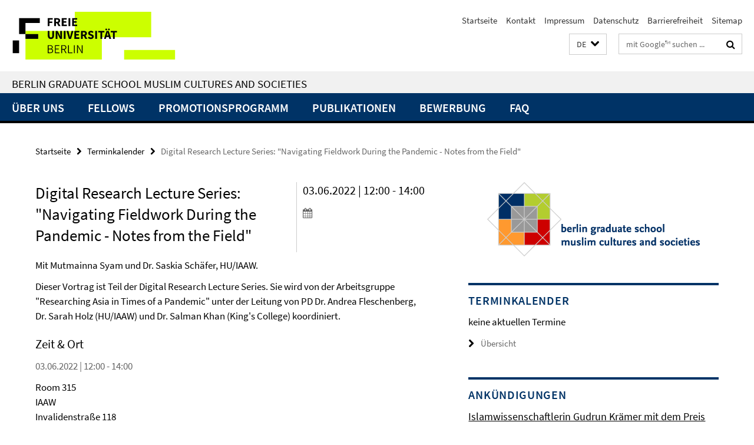

--- FILE ---
content_type: text/html; charset=utf-8
request_url: https://www.bgsmcs.fu-berlin.de/de/index.html?comp=navbar&irq=1&pm=0
body_size: 1799
content:
<!-- BEGIN Fragment default/26011920/navbar-wrapper/11203447/1668680600/?234701:1800 -->
<!-- BEGIN Fragment default/26011920/navbar/4ecf2fb03114f41bf142b2a086ededc41c97ad39/?231701:86400 -->
<nav class="main-nav-container no-print nocontent" style="display: none;"><div class="container main-nav-container-inner"><div class="main-nav-scroll-buttons" style="display:none"><div id="main-nav-btn-scroll-left" role="button"><div class="fa fa-angle-left"></div></div><div id="main-nav-btn-scroll-right" role="button"><div class="fa fa-angle-right"></div></div></div><div class="main-nav-toggle"><span class="main-nav-toggle-text">Menü</span><span class="main-nav-toggle-icon"><span class="line"></span><span class="line"></span><span class="line"></span></span></div><ul class="main-nav level-1" id="fub-main-nav"><li class="main-nav-item level-1 has-children" data-index="0" data-menu-item-path="/de/about" data-menu-shortened="0" id="main-nav-item-about"><a class="main-nav-item-link level-1" href="/de/about/index.html">Über uns</a><div class="icon-has-children"><div class="fa fa-angle-right"></div><div class="fa fa-angle-down"></div><div class="fa fa-angle-up"></div></div><div class="container main-nav-parent level-2" style="display:none"><a class="main-nav-item-link level-1" href="/de/about/index.html"><span>Zur Übersichtsseite Über uns</span></a></div><ul class="main-nav level-2"><li class="main-nav-item level-2 " data-menu-item-path="/de/about/about_us"><a class="main-nav-item-link level-2" href="/de/about/about_us/index.html">Über uns</a></li><li class="main-nav-item level-2 " data-menu-item-path="/de/about/board"><a class="main-nav-item-link level-2" href="/de/about/board/index.html">Vorstand</a></li><li class="main-nav-item level-2 " data-menu-item-path="/de/about/office"><a class="main-nav-item-link level-2" href="/de/about/office/index.html">Geschäftsstelle</a></li><li class="main-nav-item level-2 " data-menu-item-path="/de/about/staff"><a class="main-nav-item-link level-2" href="/de/about/staff/index.html">Staff</a></li><li class="main-nav-item level-2 " data-menu-item-path="/de/about/supervisors"><a class="main-nav-item-link level-2" href="/de/about/supervisors/index.html">Betreuer:innen</a></li><li class="main-nav-item level-2 " data-menu-item-path="/de/about/doctoral_representatives"><a class="main-nav-item-link level-2" href="/de/about/doctoral_representatives/index.html">Doktorandenvertreter:innen</a></li><li class="main-nav-item level-2 " data-menu-item-path="/de/about/international_advisory_board"><a class="main-nav-item-link level-2" href="/de/about/international_advisory_board/index.html">Internationaler Beirat</a></li><li class="main-nav-item level-2 " data-menu-item-path="/de/about/ombudsperson"><a class="main-nav-item-link level-2" href="/de/about/ombudsperson/index.html">Ombudsperson</a></li><li class="main-nav-item level-2 has-children" data-menu-item-path="/de/about/alumni_doctoral_fellows"><a class="main-nav-item-link level-2" href="/de/about/alumni_doctoral_fellows/index.html">Alumni Doktorand:innen</a><div class="icon-has-children"><div class="fa fa-angle-right"></div><div class="fa fa-angle-down"></div><div class="fa fa-angle-up"></div></div><ul class="main-nav level-3"><li class="main-nav-item level-3 " data-menu-item-path="/de/about/alumni_doctoral_fellows/former_doctoral_fellows"><a class="main-nav-item-link level-3" href="/de/about/alumni_doctoral_fellows/former_doctoral_fellows/index.html">Ehemalige Doktorand:innen</a></li></ul></li><li class="main-nav-item level-2 has-children" data-menu-item-path="/de/about/alumni_postdoctoral_fellows"><a class="main-nav-item-link level-2" href="/de/about/alumni_postdoctoral_fellows/index.html">Alumni Postdoktorand:innen</a><div class="icon-has-children"><div class="fa fa-angle-right"></div><div class="fa fa-angle-down"></div><div class="fa fa-angle-up"></div></div><ul class="main-nav level-3"><li class="main-nav-item level-3 " data-menu-item-path="/de/about/alumni_postdoctoral_fellows/eume"><a class="main-nav-item-link level-3" href="/de/about/alumni_postdoctoral_fellows/eume/index.html">Forum Transregionale Studien - EUME</a></li><li class="main-nav-item level-3 " data-menu-item-path="/de/about/alumni_postdoctoral_fellows/fu_point_cofund_honors"><a class="main-nav-item-link level-3" href="/de/about/alumni_postdoctoral_fellows/fu_point_cofund_honors/index.html">Freie Universität Berlin - POINT / COFUND / HONORS</a></li><li class="main-nav-item level-3 " data-menu-item-path="/de/about/alumni_postdoctoral_fellows/zmo_hu"><a class="main-nav-item-link level-3" href="/de/about/alumni_postdoctoral_fellows/zmo_hu/index.html">Zentrum Moderner Orient (ZMO) / Humbold-Universität zu Berlin (HU)</a></li></ul></li><li class="main-nav-item level-2 " data-menu-item-path="/de/about/contact"><a class="main-nav-item-link level-2" href="/de/about/contact/index.html">Kontakt</a></li></ul></li><li class="main-nav-item level-1 has-children" data-index="1" data-menu-item-path="/de/fellows" data-menu-shortened="0" id="main-nav-item-fellows"><a class="main-nav-item-link level-1" href="/de/fellows/index.html">Fellows</a><div class="icon-has-children"><div class="fa fa-angle-right"></div><div class="fa fa-angle-down"></div><div class="fa fa-angle-up"></div></div><div class="container main-nav-parent level-2" style="display:none"><a class="main-nav-item-link level-1" href="/de/fellows/index.html"><span>Zur Übersichtsseite Fellows</span></a></div><ul class="main-nav level-2"><li class="main-nav-item level-2 has-children" data-menu-item-path="/de/fellows/doctoral_fellows"><a class="main-nav-item-link level-2" href="/de/fellows/doctoral_fellows/index.html">Doktorand:innen</a><div class="icon-has-children"><div class="fa fa-angle-right"></div><div class="fa fa-angle-down"></div><div class="fa fa-angle-up"></div></div><ul class="main-nav level-3"><li class="main-nav-item level-3 " data-menu-item-path="/de/fellows/doctoral_fellows/students_2025"><a class="main-nav-item-link level-3" href="/de/fellows/doctoral_fellows/students_2025/index.html">Jahrgang 2025</a></li><li class="main-nav-item level-3 " data-menu-item-path="/de/fellows/doctoral_fellows/students_2024"><a class="main-nav-item-link level-3" href="/de/fellows/doctoral_fellows/students_2024/index.html">Jahrgang 2024</a></li><li class="main-nav-item level-3 " data-menu-item-path="/de/fellows/doctoral_fellows/students_2023"><a class="main-nav-item-link level-3" href="/de/fellows/doctoral_fellows/students_2023/index.html">Jahrgang 2023</a></li><li class="main-nav-item level-3 " data-menu-item-path="/de/fellows/doctoral_fellows/students_2022"><a class="main-nav-item-link level-3" href="/de/fellows/doctoral_fellows/students_2022/index.html">Jahrgang 2022</a></li><li class="main-nav-item level-3 " data-menu-item-path="/de/fellows/doctoral_fellows/students_2021"><a class="main-nav-item-link level-3" href="/de/fellows/doctoral_fellows/students_2021/index.html">Jahrgang 2021</a></li><li class="main-nav-item level-3 " data-menu-item-path="/de/fellows/doctoral_fellows/students_2020"><a class="main-nav-item-link level-3" href="/de/fellows/doctoral_fellows/students_2020/index.html">Jahrgang 2020</a></li><li class="main-nav-item level-3 " data-menu-item-path="/de/fellows/doctoral_fellows/students_2019"><a class="main-nav-item-link level-3" href="/de/fellows/doctoral_fellows/students_2019/index.html">Jahrgang 2019</a></li><li class="main-nav-item level-3 " data-menu-item-path="/de/fellows/doctoral_fellows/students_2018"><a class="main-nav-item-link level-3" href="/de/fellows/doctoral_fellows/students_2018/index.html">Jahrgang 2018</a></li><li class="main-nav-item level-3 " data-menu-item-path="/de/fellows/doctoral_fellows/students_2017"><a class="main-nav-item-link level-3" href="/de/fellows/doctoral_fellows/students_2017/index.html">Jahrgang 2017</a></li><li class="main-nav-item level-3 " data-menu-item-path="/de/fellows/doctoral_fellows/students_2016-2008"><a class="main-nav-item-link level-3" href="/de/fellows/doctoral_fellows/students_2016-2008/index.html">Promovierende der Jahrgänge 2016-2008</a></li></ul></li><li class="main-nav-item level-2 " data-menu-item-path="/de/fellows/postdoctoral_fellows"><a class="main-nav-item-link level-2" href="/de/fellows/postdoctoral_fellows/index.html">Postdoktorand:innen</a></li></ul></li><li class="main-nav-item level-1 has-children" data-index="2" data-menu-item-path="/de/doctoral-programme" data-menu-shortened="0" id="main-nav-item-doctoral-programme"><a class="main-nav-item-link level-1" href="/de/doctoral-programme/index.html">Promotionsprogramm</a><div class="icon-has-children"><div class="fa fa-angle-right"></div><div class="fa fa-angle-down"></div><div class="fa fa-angle-up"></div></div><div class="container main-nav-parent level-2" style="display:none"><a class="main-nav-item-link level-1" href="/de/doctoral-programme/index.html"><span>Zur Übersichtsseite Promotionsprogramm</span></a></div><ul class="main-nav level-2"><li class="main-nav-item level-2 " data-menu-item-path="/de/doctoral-programme/curriculum"><a class="main-nav-item-link level-2" href="/de/doctoral-programme/curriculum/index.html">Curriculum</a></li><li class="main-nav-item level-2 has-children" data-menu-item-path="/de/doctoral-programme/academic_calendar"><a class="main-nav-item-link level-2" href="/de/doctoral-programme/academic_calendar/index.html">Akademischer Kalender</a><div class="icon-has-children"><div class="fa fa-angle-right"></div><div class="fa fa-angle-down"></div><div class="fa fa-angle-up"></div></div><ul class="main-nav level-3"><li class="main-nav-item level-3 " data-menu-item-path="/de/doctoral-programme/academic_calendar/2024_summer"><a class="main-nav-item-link level-3" href="/de/doctoral-programme/academic_calendar/2024_summer/index.html">Sommersemester 2024</a></li><li class="main-nav-item level-3 " data-menu-item-path="/de/doctoral-programme/academic_calendar/2024-2025"><a class="main-nav-item-link level-3" href="/de/doctoral-programme/academic_calendar/2024-2025/index.html">Wintersemester 2024/2025 - Sommersemester 2025</a></li></ul></li><li class="main-nav-item level-2 " data-menu-item-path="/de/doctoral-programme/supervision"><a class="main-nav-item-link level-2" href="/de/doctoral-programme/supervision/index.html">Betreuung</a></li><li class="main-nav-item level-2 " data-menu-item-path="/de/doctoral-programme/international_fellows"><a class="main-nav-item-link level-2" href="/de/doctoral-programme/international_fellows/index.html">Internationale Promovierende</a></li><li class="main-nav-item level-2 " data-menu-item-path="/de/doctoral-programme/scholarships"><a class="main-nav-item-link level-2" href="/de/doctoral-programme/scholarships/index.html">Stipendien</a></li><li class="main-nav-item level-2 " data-menu-item-path="/de/doctoral-programme/network"><a class="main-nav-item-link level-2" href="/de/doctoral-programme/network/index.html">Forschungsnetzwerk</a></li><li class="main-nav-item level-2 " data-menu-item-path="/de/doctoral-programme/libraries"><a class="main-nav-item-link level-2" href="/de/doctoral-programme/libraries/index.html">Bibliotheken</a></li><li class="main-nav-item level-2 " data-menu-item-path="/de/doctoral-programme/psychological_counseling"><a class="main-nav-item-link level-2" href="/de/doctoral-programme/psychological_counseling/index.html">Mental Health</a></li></ul></li><li class="main-nav-item level-1" data-index="3" data-menu-item-path="/de/publications" data-menu-shortened="0" id="main-nav-item-publications"><a class="main-nav-item-link level-1" href="/de/publications/index.html">Publikationen</a></li><li class="main-nav-item level-1" data-index="4" data-menu-item-path="/de/application" data-menu-shortened="0" id="main-nav-item-application"><a class="main-nav-item-link level-1" href="/de/application/index.html">Bewerbung</a></li><li class="main-nav-item level-1" data-index="5" data-menu-item-path="/de/FAQ" data-menu-shortened="0" id="main-nav-item-FAQ"><a class="main-nav-item-link level-1" href="/de/FAQ/index.html">FAQ</a></li></ul></div><div class="main-nav-flyout-global"><div class="container"></div><button id="main-nav-btn-flyout-close" type="button"><div id="main-nav-btn-flyout-close-container"><i class="fa fa-angle-up"></i></div></button></div></nav><script type="text/javascript">$(document).ready(function () { Luise.Navigation.init(); });</script><!-- END Fragment default/26011920/navbar/4ecf2fb03114f41bf142b2a086ededc41c97ad39/?231701:86400 -->
<!-- END Fragment default/26011920/navbar-wrapper/11203447/1668680600/?234701:1800 -->


--- FILE ---
content_type: text/html; charset=utf-8
request_url: https://www.bgsmcs.fu-berlin.de/de/announcements/index.html?irq=1&page=1
body_size: 805
content:
<!-- BEGIN Fragment default/26011920/news-box-wrapper/1/11274199/1737201492/?231854:113 -->
<!-- BEGIN Fragment default/26011920/news-box/1/cd8105a16e742eee0c0e74c03e74c48e6e222547/?233301:3600 -->
<a href="/de/announcements/Gudrun-Kraemer-Preis-Historisches-Kolleg-DE.html"><div class="box-news-list-v1-element"><p class="box-news-list-v1-title"><span>Islamwissenschaftlerin Gudrun Krämer mit dem Preis des Historischen Kollegs 2025 ausgezeichnet</span></p><p class="box-news-list-v1-date">18.11.2025</p></div></a><a href="/de/announcements/2025_11_10-Izzain-Paris.html"><div class="box-news-list-v1-element"><p class="box-news-list-v1-title"><span>Rewriting the Fragments of Palestine</span></p><p class="box-news-list-v1-date">10.11.2025</p></div></a><a href="/de/announcements/2025_Einstein_07_09_2025.html"><div class="box-news-list-v1-element"><p class="box-news-list-v1-title"><span>Workshop on Political Concepts - ورشة عمل عن المفاهيم السياسية</span></p><p class="box-news-list-v1-date">07.09.2025</p></div></a><div class="cms-box-prev-next-nav box-news-list-v1-nav"><a class="cms-box-prev-next-nav-overview box-news-list-v1-nav-overview" href="/de/announcements/index.html" rel="contents" role="button" title="Übersicht Ankündigungen"><span class="icon-cds icon-cds-overview"></span></a><span class="cms-box-prev-next-nav-arrow-prev disabled box-news-list-v1-nav-arrow-prev" title="zurück blättern"><span class="icon-cds icon-cds-arrow-prev disabled"></span></span><span class="cms-box-prev-next-nav-pagination box-news-list-v1-pagination" title="Seite 1 von insgesamt 10 Seiten"> 1 / 10 </span><span class="cms-box-prev-next-nav-arrow-next box-news-list-v1-nav-arrow-next" data-ajax-url="/de/announcements/index.html?irq=1&amp;page=2" onclick="Luise.AjaxBoxNavigation.onClick(event, this)" rel="next" role="button" title="weiter blättern"><span class="icon-cds icon-cds-arrow-next"></span></span></div><!-- END Fragment default/26011920/news-box/1/cd8105a16e742eee0c0e74c03e74c48e6e222547/?233301:3600 -->
<!-- END Fragment default/26011920/news-box-wrapper/1/11274199/1737201492/?231854:113 -->


--- FILE ---
content_type: text/html; charset=utf-8
request_url: https://www.bgsmcs.fu-berlin.de/de/dates/index.html?irq=1&page=1
body_size: 311
content:
<!-- BEGIN Fragment default/26011920/events-wrapper/1//12894333/1601376307/?231800:59 -->
<!-- BEGIN Fragment default/26011920/events/1/f47ccb40d0d02020fb939ea29a3c0cf1f7818121/12894333/1601376307/?233303:3600 -->
<!-- BEGIN Fragment default/26011920/events-box-wrapper/1/12894333/1601376307/?223402:59 -->
<!-- BEGIN Fragment default/26011920/events-box/solr/1/f47ccb40d0d02020fb939ea29a3c0cf1f7818121/12894333/1601376307/?233303:3600 -->
<p>keine aktuellen Termine</p><a class="box-event-list-v1-link-all" href="/de/dates/index.html"><i class="fa fa-chevron-right"></i>Übersicht</a><!-- END Fragment default/26011920/events-box/solr/1/f47ccb40d0d02020fb939ea29a3c0cf1f7818121/12894333/1601376307/?233303:3600 -->
<!-- END Fragment default/26011920/events-box-wrapper/1/12894333/1601376307/?223402:59 -->
<!-- END Fragment default/26011920/events/1/f47ccb40d0d02020fb939ea29a3c0cf1f7818121/12894333/1601376307/?233303:3600 -->
<!-- END Fragment default/26011920/events-wrapper/1//12894333/1601376307/?231800:59 -->


--- FILE ---
content_type: text/css
request_url: https://www.bgsmcs.fu-berlin.de/assets/default2/bgsmcs_application-part-2-4784deb30b.css
body_size: 41075
content:
@charset "UTF-8";/*!
 * animate.css -http://daneden.me/animate
 * Version - 3.5.1
 * Licensed under the MIT license - http://opensource.org/licenses/MIT
 *
 * Copyright (c) 2016 Daniel Eden
 */.animated,.box-carousel-controls-next,.box-carousel-controls-prev,.box-carousel-event-more-link,.box-carousel-spotlight-controls-next,.box-carousel-spotlight-controls-prev,.box-carousel-spotlight-more-link,.box-carousel-spotlight:hover .box-carousel-spotlight-controls-next,.box-carousel-spotlight:hover .box-carousel-spotlight-controls-prev,.box-carousel:hover .box-carousel-controls-next,.box-carousel:hover .box-carousel-controls-prev{-webkit-animation-duration:1s;animation-duration:1s;-webkit-animation-fill-mode:both;animation-fill-mode:both}@-webkit-keyframes fadeIn{from{opacity:0}to{opacity:1}}@keyframes fadeIn{from{opacity:0}to{opacity:1}}.box-carousel-event-link:hover .box-carousel-event-more-link,.box-carousel-spotlight-link:hover .box-carousel-spotlight-more-link,.fadeIn{-webkit-animation-name:fadeIn;animation-name:fadeIn}@-webkit-keyframes fadeOut{from{opacity:1}to{opacity:0}}@keyframes fadeOut{from{opacity:1}to{opacity:0}}.fadeOut{-webkit-animation-name:fadeOut;animation-name:fadeOut}@-webkit-keyframes fadeInLeft{from{opacity:0;-webkit-transform:translate3d(-100%,0,0);transform:translate3d(-100%,0,0)}to{opacity:1;-webkit-transform:none;transform:none}}@keyframes fadeInLeft{from{opacity:0;-webkit-transform:translate3d(-100%,0,0);transform:translate3d(-100%,0,0)}to{opacity:1;-webkit-transform:none;transform:none}}.box-carousel-spotlight:hover .box-carousel-spotlight-controls-prev,.box-carousel:hover .box-carousel-controls-prev,.fadeInLeft{-webkit-animation-name:fadeInLeft;animation-name:fadeInLeft}@-webkit-keyframes fadeOutLeft{from{opacity:1}to{opacity:0;-webkit-transform:translate3d(-100%,0,0);transform:translate3d(-100%,0,0)}}@keyframes fadeOutLeft{from{opacity:1}to{opacity:0;-webkit-transform:translate3d(-100%,0,0);transform:translate3d(-100%,0,0)}}.box-carousel-controls-prev,.box-carousel-spotlight-controls-prev,.fadeOutLeft{-webkit-animation-name:fadeOutLeft;animation-name:fadeOutLeft}@-webkit-keyframes fadeInRight{from{opacity:0;-webkit-transform:translate3d(100%,0,0);transform:translate3d(100%,0,0)}to{opacity:1;-webkit-transform:none;transform:none}}@keyframes fadeInRight{from{opacity:0;-webkit-transform:translate3d(100%,0,0);transform:translate3d(100%,0,0)}to{opacity:1;-webkit-transform:none;transform:none}}.box-carousel-spotlight:hover .box-carousel-spotlight-controls-next,.box-carousel:hover .box-carousel-controls-next,.fadeInRight{-webkit-animation-name:fadeInRight;animation-name:fadeInRight}@-webkit-keyframes fadeOutRight{from{opacity:1}to{opacity:0;-webkit-transform:translate3d(100%,0,0);transform:translate3d(100%,0,0)}}@keyframes fadeOutRight{from{opacity:1}to{opacity:0;-webkit-transform:translate3d(100%,0,0);transform:translate3d(100%,0,0)}}.box-carousel-controls-next,.box-carousel-spotlight-controls-next,.fadeOutRight{-webkit-animation-name:fadeOutRight;animation-name:fadeOutRight}@font-face{font-family:NotoSans;src:url(NotoSans-Regular-webfont.eot);src:url(NotoSans-Regular-webfont.eot?#iefix) format("embedded-opentype"),url(NotoSans-Regular-webfont.woff) format("woff"),url(NotoSans-Regular-webfont.ttf) format("truetype");font-weight:400;font-style:normal}@font-face{font-family:NotoSans;src:url(NotoSans-Bold-webfont.eot);src:url(NotoSans-Bold-webfont.eot?#iefix) format("embedded-opentype"),url(NotoSans-Bold-webfont.woff) format("woff"),url(NotoSans-Bold-webfont.ttf) format("truetype");font-weight:700;font-style:normal}@font-face{font-family:SourceSansPro;src:url(SourceSansPro-Regular.eot);src:url(SourceSansPro-Regular.eot?#iefix) format("embedded-opentype"),url(SourceSansPro-Regular.ttf.woff) format("woff"),url(SourceSansPro-Regular.ttf) format("truetype");font-weight:400;font-style:normal}@font-face{font-family:SourceSansPro;src:url(SourceSansPro-Semibold.eot);src:url(SourceSansPro-Semibold.eot?#iefix) format("embedded-opentype"),url(SourceSansPro-Semibold.ttf.woff) format("woff"),url(SourceSansPro-Semibold.ttf) format("truetype");font-weight:700;font-style:normal}@font-face{font-family:'Source Sans 3 VF';font-weight:200 900;font-style:normal;font-stretch:normal;src:url(source-sans-3vf/SourceSans3VF-Upright.ttf.woff2) format("woff2"),url(source-sans-3vf/SourceSans3VF-Upright.ttf.woff) format("woff"),url(source-sans-3vf/SourceSans3VF-Upright.ttf) format("truetype")}@font-face{font-family:'Source Sans 3 VF';font-weight:200 900;font-style:italic;font-stretch:normal;src:url(source-sans-3vf/SourceSans3VF-Italic.ttf.woff2) format("woff2"),url(source-sans-3vf/SourceSans3VF-Italic.ttf.woff) format("woff"),url(source-sans-3vf/SourceSans3VF-Italic.ttf) format("truetype")}@font-face{font-family:FiraSans;src:url(FiraSans-Regular.eot);src:url(FiraSans-Regular.eot?#iefix) format("embedded-opentype"),url(FiraSans-Regular.woff) format("woff"),url(FiraSans-Regular.ttf) format("truetype");font-weight:400;font-style:normal}@font-face{font-family:FiraSans;src:url(FiraSans-Bold.eot);src:url(FiraSans-Bold.eot?#iefix) format("embedded-opentype"),url(FiraSans-Bold.woff) format("woff"),url(FiraSans-Bold.ttf) format("truetype");font-weight:700;font-style:normal}@font-face{font-family:Merriweather;src:url(merriweather-v15-latin_cyrillic_cyrillic-ext_latin-ext-300.eot);src:url(merriweather-v15-latin_cyrillic_cyrillic-ext_latin-ext-300.eot?#iefix) format("embedded-opentype"),url(merriweather-v15-latin_cyrillic_cyrillic-ext_latin-ext-300.woff) format("woff"),url(merriweather-v15-latin_cyrillic_cyrillic-ext_latin-ext-300.woff2) format("woff2"),url(merriweather-v15-latin_cyrillic_cyrillic-ext_latin-ext-300.ttf) format("truetype");font-weight:400;font-style:normal}@font-face{font-family:Merriweather;src:url(merriweather-v15-latin_cyrillic_cyrillic-ext_latin-ext-700.eot);src:url(merriweather-v15-latin_cyrillic_cyrillic-ext_latin-ext-700.eot?#iefix) format("embedded-opentype"),url(merriweather-v15-latin_cyrillic_cyrillic-ext_latin-ext-700.woff) format("woff"),url(merriweather-v15-latin_cyrillic_cyrillic-ext_latin-ext-700.woff2) format("woff2"),url(merriweather-v15-latin_cyrillic_cyrillic-ext_latin-ext-700.ttf) format("truetype");font-weight:700;font-style:normal}@font-face{font-family:MerriweatherSans;src:url(merriweather-sans-v8-latin_latin-ext-300.eot);src:url(merriweather-sans-v8-latin_latin-ext-300.eot?#iefix) format("embedded-opentype"),url(merriweather-sans-v8-latin_latin-ext-300.woff) format("woff"),url(merriweather-sans-v8-latin_latin-ext-300.woff2) format("woff2"),url(merriweather-sans-v8-latin_latin-ext-300.ttf) format("truetype");font-weight:400;font-style:normal}@font-face{font-family:MerriweatherSans;src:url(merriweather-sans-v8-latin_latin-ext-regular.eot);src:url(merriweather-sans-v8-latin_latin-ext-regular.eot?#iefix) format("embedded-opentype"),url(merriweather-sans-v8-latin_latin-ext-regular.woff) format("woff"),url(merriweather-sans-v8-latin_latin-ext-regular.woff2) format("woff2"),url(merriweather-sans-v8-latin_latin-ext-regular.ttf) format("truetype");font-weight:700;font-style:normal}@font-face{font-family:JosefinSans;src:url(josefin-sans-v9-latin-ext_latin-regular.eot);src:url(josefin-sans-v9-latin-ext_latin-regular.eot?#iefix) format("embedded-opentype"),url(josefin-sans-v9-latin-ext_latin-regular.woff) format("woff"),url(josefin-sans-v9-latin-ext_latin-regular.woff2) format("woff2"),url(josefin-sans-v9-latin-ext_latin-regular.ttf) format("truetype");font-weight:400;font-style:normal}@font-face{font-family:JosefinSans;src:url(josefin-sans-v9-latin-ext_latin-600.eot);src:url(josefin-sans-v9-latin-ext_latin-600.eot?#iefix) format("embedded-opentype"),url(josefin-sans-v9-latin-ext_latin-600.woff) format("woff"),url(josefin-sans-v9-latin-ext_latin-600.woff2) format("woff2"),url(josefin-sans-v9-latin-ext_latin-600.ttf) format("truetype");font-weight:700;font-style:normal}@font-face{font-family:Bitter;font-style:normal;font-weight:400;src:url(bitter-v13-latin-ext_latin-regular.eot);src:local("Bitter Regular"),local("Bitter-Regular"),url(bitter-v13-latin-ext_latin-regular.eot?#iefix) format("embedded-opentype"),url(bitter-v13-latin-ext_latin-regular.woff2) format("woff2"),url(bitter-v13-latin-ext_latin-regular.woff) format("woff"),url(bitter-v13-latin-ext_latin-regular.ttf) format("truetype")}@font-face{font-family:Bitter;font-style:normal;font-weight:700;src:url(bitter-v13-latin-ext_latin-700.eot);src:local("Bitter Bold"),local("Bitter-Bold"),url(bitter-v13-latin-ext_latin-700.eot?#iefix) format("embedded-opentype"),url(bitter-v13-latin-ext_latin-700.woff2) format("woff2"),url(bitter-v13-latin-ext_latin-700.woff) format("woff"),url(bitter-v13-latin-ext_latin-700.ttf) format("truetype")}@font-face{font-family:'Open Sans';font-style:normal;font-weight:400;src:url(open-sans-v23-vietnamese_latin-ext_latin_greek-ext_greek_cyrillic-ext_cyrillic-regular.eot);src:url(open-sans-v23-vietnamese_latin-ext_latin_greek-ext_greek_cyrillic-ext_cyrillic-regular.eot?#iefix) format("embedded-opentype"),url(open-sans-v23-vietnamese_latin-ext_latin_greek-ext_greek_cyrillic-ext_cyrillic-regular.woff2) format("woff2"),url(open-sans-v23-vietnamese_latin-ext_latin_greek-ext_greek_cyrillic-ext_cyrillic-regular.woff) format("woff"),url(open-sans-v23-vietnamese_latin-ext_latin_greek-ext_greek_cyrillic-ext_cyrillic-regular.ttf) format("truetype")}@font-face{font-family:'Open Sans';font-style:normal;font-weight:700;src:url(open-sans-v23-vietnamese_latin-ext_latin_greek-ext_greek_cyrillic-ext_cyrillic-700.eot);src:url(open-sans-v23-vietnamese_latin-ext_latin_greek-ext_greek_cyrillic-ext_cyrillic-700.eot?#iefix) format("embedded-opentype"),url(open-sans-v23-vietnamese_latin-ext_latin_greek-ext_greek_cyrillic-ext_cyrillic-700.woff2) format("woff2"),url(open-sans-v23-vietnamese_latin-ext_latin_greek-ext_greek_cyrillic-ext_cyrillic-700.woff) format("woff"),url(open-sans-v23-vietnamese_latin-ext_latin_greek-ext_greek_cyrillic-ext_cyrillic-700.ttf) format("truetype")}@font-face{font-family:Poppins;font-style:normal;font-weight:400;src:url(poppins-v15-latin-ext_latin-regular.eot);src:url(poppins-v15-latin-ext_latin-regular.eot?#iefix) format("embedded-opentype"),url(poppins-v15-latin-ext_latin-regular.woff2) format("woff2"),url(poppins-v15-latin-ext_latin-regular.woff) format("woff"),url(poppins-v15-latin-ext_latin-regular.ttf) format("truetype")}@font-face{font-family:Poppins;font-style:normal;font-weight:700;src:url(poppins-v15-latin-ext_latin-700.eot);src:url(poppins-v15-latin-ext_latin-700.eot?#iefix) format("embedded-opentype"),url(poppins-v15-latin-ext_latin-700.woff2) format("woff2"),url(poppins-v15-latin-ext_latin-700.woff) format("woff"),url(poppins-v15-latin-ext_latin-700.ttf) format("truetype")}@font-face{font-family:'Roboto Slab';font-style:normal;font-weight:400;src:url(roboto-slab-v22-latin-ext_latin_greek-ext_greek_cyrillic-ext_cyrillic-regular.eot);src:url(roboto-slab-v22-latin-ext_latin_greek-ext_greek_cyrillic-ext_cyrillic-regular.eot?#iefix) format("embedded-opentype"),url(roboto-slab-v22-latin-ext_latin_greek-ext_greek_cyrillic-ext_cyrillic-regular.woff2) format("woff2"),url(roboto-slab-v22-latin-ext_latin_greek-ext_greek_cyrillic-ext_cyrillic-regular.woff) format("woff"),url(roboto-slab-v22-latin-ext_latin_greek-ext_greek_cyrillic-ext_cyrillic-regular.ttf) format("truetype"),url(roboto-slab-v22-latin-ext_latin_greek-ext_greek_cyrillic-ext_cyrillic-regular.svg#RobotoSlab) format("svg")}@font-face{font-family:'Roboto Slab';font-style:normal;font-weight:700;src:url(roboto-slab-v22-latin-ext_latin_greek-ext_greek_cyrillic-ext_cyrillic-700.eot);src:url(roboto-slab-v22-latin-ext_latin_greek-ext_greek_cyrillic-ext_cyrillic-700.eot?#iefix) format("embedded-opentype"),url(roboto-slab-v22-latin-ext_latin_greek-ext_greek_cyrillic-ext_cyrillic-700.woff2) format("woff2"),url(roboto-slab-v22-latin-ext_latin_greek-ext_greek_cyrillic-ext_cyrillic-700.woff) format("woff"),url(roboto-slab-v22-latin-ext_latin_greek-ext_greek_cyrillic-ext_cyrillic-700.ttf) format("truetype"),url(roboto-slab-v22-latin-ext_latin_greek-ext_greek_cyrillic-ext_cyrillic-700.svg#RobotoSlab) format("svg")}@font-face{font-family:'Exo 2';font-style:normal;font-weight:400;src:url(exo-2-v19-vietnamese_latin-ext_latin_cyrillic-ext_cyrillic-regular.eot);src:local(""),url(exo-2-v19-vietnamese_latin-ext_latin_cyrillic-ext_cyrillic-regular.eot?#iefix) format("embedded-opentype"),url(exo-2-v19-vietnamese_latin-ext_latin_cyrillic-ext_cyrillic-regular.woff2) format("woff2"),url(exo-2-v19-vietnamese_latin-ext_latin_cyrillic-ext_cyrillic-regular.woff) format("woff"),url(exo-2-v19-vietnamese_latin-ext_latin_cyrillic-ext_cyrillic-regular.ttf) format("truetype"),url(exo-2-v19-vietnamese_latin-ext_latin_cyrillic-ext_cyrillic-regular.svg#Exo2) format("svg")}@font-face{font-family:'Exo 2';font-style:normal;font-weight:700;src:url(exo-2-v19-vietnamese_latin-ext_latin_cyrillic-ext_cyrillic-600.eot);src:local(""),url(exo-2-v19-vietnamese_latin-ext_latin_cyrillic-ext_cyrillic-600.eot?#iefix) format("embedded-opentype"),url(exo-2-v19-vietnamese_latin-ext_latin_cyrillic-ext_cyrillic-600.woff2) format("woff2"),url(exo-2-v19-vietnamese_latin-ext_latin_cyrillic-ext_cyrillic-600.woff) format("woff"),url(exo-2-v19-vietnamese_latin-ext_latin_cyrillic-ext_cyrillic-600.ttf) format("truetype"),url(exo-2-v19-vietnamese_latin-ext_latin_cyrillic-ext_cyrillic-600.svg#Exo2) format("svg")}@font-face{font-family:'Exo 2';font-style:italic;font-weight:400;src:url(exo-2-v19-vietnamese_latin-ext_latin_cyrillic-ext_cyrillic-italic.eot);src:local(""),url(exo-2-v19-vietnamese_latin-ext_latin_cyrillic-ext_cyrillic-italic.eot?#iefix) format("embedded-opentype"),url(exo-2-v19-vietnamese_latin-ext_latin_cyrillic-ext_cyrillic-italic.woff2) format("woff2"),url(exo-2-v19-vietnamese_latin-ext_latin_cyrillic-ext_cyrillic-italic.woff) format("woff"),url(exo-2-v19-vietnamese_latin-ext_latin_cyrillic-ext_cyrillic-italic.ttf) format("truetype"),url(exo-2-v19-vietnamese_latin-ext_latin_cyrillic-ext_cyrillic-italic.svg#Exo2) format("svg")}@font-face{font-family:'Exo 2';font-style:italic;font-weight:700;src:url(exo-2-v19-vietnamese_latin-ext_latin_cyrillic-ext_cyrillic-600italic.eot);src:local(""),url(exo-2-v19-vietnamese_latin-ext_latin_cyrillic-ext_cyrillic-600italic.eot?#iefix) format("embedded-opentype"),url(exo-2-v19-vietnamese_latin-ext_latin_cyrillic-ext_cyrillic-600italic.woff2) format("woff2"),url(exo-2-v19-vietnamese_latin-ext_latin_cyrillic-ext_cyrillic-600italic.woff) format("woff"),url(exo-2-v19-vietnamese_latin-ext_latin_cyrillic-ext_cyrillic-600italic.ttf) format("truetype"),url(exo-2-v19-vietnamese_latin-ext_latin_cyrillic-ext_cyrillic-600italic.svg#Exo2) format("svg")}*{-moz-box-sizing:border-box;-webkit-box-sizing:border-box;box-sizing:border-box}:after,:before{-moz-box-sizing:border-box;-webkit-box-sizing:border-box;box-sizing:border-box}body{margin:0;overflow-y:scroll;font-family:SourceSansPro,Arial,Helvetica,sans-serif;color:#000;background:#fff;font-size:17px;line-height:25.5px}@media only screen and (min-width:768px) and (max-width:1199px){body{font-size:15px;line-height:22.5px}}#main-nav-btn-flyout-close-container,.container{position:relative;margin:0 auto}.container-header#main-nav-btn-flyout-close-container,.container.container-header{padding:0}header{position:relative;padding:10px 4px 10px 10px;margin:0}header:after,header:before{content:" ";display:table}header:after{clear:both}@media only screen and (min-width:990px){header{padding:12px 20px 12px 0}}@media only screen and (min-width:1200px){header{padding:20px 20px 20px 0}}.horizontal-bg-container-header #main-nav-btn-flyout-close-container,.horizontal-bg-container-header .container{background-color:#fff}.container-header-non-cd#main-nav-btn-flyout-close-container,.container.container-header-non-cd{display:flex;background-size:cover;background-position:center center;background-color:#ddd;height:100%;align-items:center}@media only screen and (max-width:767px){.container-header-non-cd#main-nav-btn-flyout-close-container,.container.container-header-non-cd{background-image:none!important}}@media only screen and (min-width:768px){.container-header-non-cd#main-nav-btn-flyout-close-container,.container.container-header-non-cd{height:calc(300px - 100px)}}@media only screen and (min-width:990px){.container-header-non-cd#main-nav-btn-flyout-close-container,.container.container-header-non-cd{height:calc(300px - 50px)}}@media only screen and (min-width:1200px){.container-header-non-cd#main-nav-btn-flyout-close-container,.container.container-header-non-cd{height:300px}}.container-header-non-cd#main-nav-btn-flyout-close-container a,.container.container-header-non-cd a{display:flex;width:100%;height:100%;align-items:center}.container-header-non-cd#main-nav-btn-flyout-close-container a:hover,.container.container-header-non-cd a:hover{text-decoration:none}.container-header-non-cd#main-nav-btn-flyout-close-container h1,.container.container-header-non-cd h1{display:block;margin:10px 0;color:#000;font-size:18px;line-height:32px;font-weight:700}@media only screen and (min-width:768px){.container-header-non-cd#main-nav-btn-flyout-close-container h1,.container.container-header-non-cd h1{font-weight:400;width:80%;margin:10px auto;font-size:34px;line-height:50px;color:#fff;text-align:center}}@media only screen and (min-width:1200px){.container-header-non-cd#main-nav-btn-flyout-close-container h1,.container.container-header-non-cd h1{width:70%;font-size:38px;line-height:54px}}@media only screen and (max-width:767px){.container-header-non-cd#main-nav-btn-flyout-close-container,.container.container-header-non-cd{padding-left:10px}}.fu-logo{display:block;float:left;margin:10px 0;color:#004659!important;overflow:hidden;z-index:7001}.fu-logo:hover{text-decoration:none!important;color:#004659}@media only screen and (min-width:990px){.fu-logo{margin:0}}.fu-logo img.fu-logo-std{display:none;max-width:100%}@media only screen and (min-width:990px){.fu-logo img.fu-logo-std{display:block}}.fu-logo-text{width:225px;margin-top:0;margin-bottom:5px}@media only screen and (min-width:990px){.fu-logo-text{display:none}}#f-logo-container{position:relative;width:100%;background-color:#fff;width:200px;overflow:hidden}@media only screen and (min-width:520px){#f-logo-container{width:225px;height:55px}}@media only screen and (min-width:768px){#f-logo-container{width:265px;height:64px}}@media only screen and (min-width:1200px){#f-logo-container{width:335px;height:81px}}.nada-identity-wrapper{display:block;float:left;width:73.8%;margin:0;z-index:7001}@media only screen and (min-width:990px){.nada-identity-wrapper{width:auto}}@media only screen and (min-width:990px){.nada-identity-wrapper.has-logo .nada-identity-text-link{display:none}}.nada-identity-logo-link{display:block;margin:0;color:#004659!important;overflow:hidden}.nada-identity-logo-link:hover{text-decoration:none!important;color:#004659}@media only screen and (min-width:990px){.nada-identity-logo-link{margin:0 0 0 15px;max-width:225px}}@media only screen and (min-width:1200px){.nada-identity-logo-link{margin:0 0 0 20px;max-width:275px}}.nada-identity-logo{display:none;max-width:100%}@media only screen and (min-width:990px){.nada-identity-logo{display:block}}.nada-identity-text-link{display:block;padding:10px 0 8px;color:#000}.nada-identity-text-link:hover,.nada-identity-text-link[href]:hover{text-decoration:none}.nada-identity-text{display:block;padding:0;margin:0;color:#000;font-family:SourceSansPro,Arial,Helvetica,sans-serif;font-weight:400;font-size:22px;line-height:30px}@media only screen and (min-width:990px){.nada-identity-text{margin:6px 0 0 0;font-size:24px;line-height:34px}}@media only screen and (min-width:1200px){.nada-identity-text{margin:6px 0 0 0;font-size:28px;line-height:38px}}.services{z-index:7010!important}@media only screen and (max-width:989px){.services{display:none;position:absolute;top:100%;left:0;width:100%}}.services:after{content:"";display:table;clear:both}@media only screen and (min-width:990px){.services{display:block!important;float:right;left:auto;text-align:right;background:0 0;clear:right}}.services .dropdown .services-dropdown-button-icon-close{display:none}.services .dropdown .services-dropdown-button-icon-open{display:block}.services .dropdown.open .services-dropdown-button-icon-close{display:block}.services .dropdown.open .services-dropdown-button-icon-open{display:none}.services .dropdown-menu{font-size:12px;width:100%;position:static;margin:0;border:0 none}@media only screen and (max-width:989px){.services .dropdown-menu{float:none}}@media only screen and (min-width:990px){.services .dropdown-menu{border:1px solid #000;margin:2px 0 0;position:absolute;width:auto;background-color:#fff}}@media only screen and (min-width:1200px){.services .dropdown-menu{font-size:14px}}.services .dropdown-menu>.disabled>a:focus,.services .dropdown-menu>.disabled>a:hover{cursor:auto}.services .services-dropdown-button{padding:12px 10px 8px;display:block;width:100%}@media only screen and (max-width:989px){.services .services-dropdown-button{border:0 none;text-align:left;font-size:20px;font-family:SourceSansPro,Arial,Helvetica,sans-serif;font-weight:400;background:#ddd}}@media only screen and (min-width:990px){.services .services-dropdown-button{display:inline-block;width:auto;padding:4px 30px 4px 10px;font-size:12px}}@media only screen and (min-width:1200px){.services .services-dropdown-button{font-size:14px;padding:6px 34px 6px 12px}}.services .open .services-dropdown-button{background:#ddd}@media only screen and (min-width:990px){.services .open .services-dropdown-button{background:#fff}}.services-dropdown-button-icon{display:block;position:absolute;right:16px;top:13px;color:#000;font-size:16px}@media only screen and (min-width:990px){.services-dropdown-button-icon{color:#000;top:8px;right:9px;font-size:14px}}@media only screen and (min-width:1200px){.services-dropdown-button-icon{top:9px;right:12px;font-size:16px}}.services.services-menu-open .services-search{display:none}@media only screen and (min-width:990px){.services.services-menu-open .services-search{display:inline-block!important}}.services.services-search-open .services-language,.services.services-search-open .services-quick-access,.services.services-search-open .services-target-group{display:none}@media only screen and (min-width:990px){.services.services-search-open .services-language,.services.services-search-open .services-quick-access,.services.services-search-open .services-target-group{display:inline-block!important}}.services-language,.services-quick-access,.services-search,.services-target-group{display:block;font-family:SourceSansPro,Arial,Helvetica,sans-serif;font-size:17px}@media only screen and (min-width:768px){.services-language,.services-quick-access,.services-search,.services-target-group{font-size:15px}}@media only screen and (min-width:990px){.services-language,.services-quick-access,.services-search,.services-target-group{display:inline-block;margin-left:15px}}@media only screen and (min-width:1200px){.services-language,.services-quick-access,.services-search,.services-target-group{margin-left:20px}}.services-language a:active,.services-language a:hover,.services-language a:link,.services-language a:visited,.services-language a[href]:hover,.services-quick-access a:active,.services-quick-access a:hover,.services-quick-access a:link,.services-quick-access a:visited,.services-quick-access a[href]:hover,.services-search a:active,.services-search a:hover,.services-search a:link,.services-search a:visited,.services-search a[href]:hover,.services-target-group a:active,.services-target-group a:hover,.services-target-group a:link,.services-target-group a:visited,.services-target-group a[href]:hover{text-decoration:none}.services-language .dropdown-menu-right{text-align:left}.services-language .dropdown-menu-right>li>a{padding:3px 10px}@media only screen and (min-width:990px){.services-language .dropdown-menu-right>li>a{padding:3px 20px}}.services-language .dropdown-menu-right a{font-size:15px}@media only screen and (min-width:990px){.services-language .dropdown-menu-right a{font-size:13px}}@media only screen and (max-width:989px){.services-target-group{border-top:1px solid #999}}.services-target-group .dropdown-menu-right{text-align:left;border-bottom:1px solid #666}.services-target-group .dropdown-menu-right>li>a{padding:3px 10px}@media only screen and (min-width:990px){.services-target-group .dropdown-menu-right>li>a{padding:3px 20px}}.services-target-group .dropdown-menu-right a{font-size:15px}@media only screen and (min-width:990px){.services-target-group .dropdown-menu-right a{font-size:13px}}@media only screen and (max-width:989px){.services-quick-access{border-top:1px solid #999}}.services-quick-access .dropdown-menu{width:100%;padding:10px}@media only screen and (min-width:990px){.services-quick-access .dropdown-menu{padding:0 25px 20px;width:620px}}@media only screen and (min-width:1200px){.services-quick-access .dropdown-menu{width:750px}}.services-quick-access .dropdown-menu a{display:block;color:#000;font-size:15px;margin-bottom:6px;line-height:24px}.services-quick-access .dropdown-menu a:hover,.services-quick-access .dropdown-menu a[href]:hover{text-decoration:underline}@media only screen and (min-width:990px){.services-quick-access .dropdown-menu a{font-size:13px;line-height:16px;margin-bottom:10px}}.services-quick-access .dropdown-menu-right{text-align:left}.direct-access-wrapper a{text-decoration-thickness:1px;text-underline-offset:.25em}.services-quick-access-caption{margin:20px 0 6px;font-family:SourceSansPro,Arial,Helvetica,sans-serif;font-weight:400;font-size:20px;font-weight:700}@media only screen and (min-width:990px){.services-quick-access-caption{font-size:17px}}.services-search{width:100%;background:#fff}@media only screen and (max-width:989px){.services-search{background:#ddd}}@media only screen and (min-width:990px){.services-search{position:relative;width:180px;border:1px solid #ccc;text-align:left;float:right}}@media only screen and (min-width:1200px){.services-search{width:210px}}.services-search:focus,.services-search:hover{border-color:#999}.services-search .search-input{padding:8px 10px 8px;width:82%;border:0 none;background:0 0;color:#333;font-size:18px;line-height:18px}.services-search .search-input::-webkit-input-placeholder{color:#666}.services-search .search-input:-moz-placeholder{color:#666}.services-search .search-input.placeholder{color:#666}.services-search .search-input:-moz-placeholder{color:#666}.services-search .search-input::-moz-placeholder{color:#666}.services-search .search-input:-ms-input-placeholder{color:#666}@media only screen and (max-width:989px){.services-search .search-input{font-family:SourceSansPro,Arial,Helvetica,sans-serif;font-weight:400}}@media only screen and (min-width:990px){.services-search .search-input{padding:5px 0 4px 10px;display:block;margin-right:4px;line-height:20px;background:#fff;font-size:12px}}@media only screen and (min-width:1200px){.services-search .search-input{font-size:14px;padding:7px 0 6px 12px}}.services-search .search-button{float:right;padding:7px 13px 4px 0;border:0 none;background:0 0;line-height:27px;color:#000;font-size:20px}@media only screen and (min-width:990px){.services-search .search-button{padding:3px 18px 4px 0;float:none;position:absolute;top:1px;right:0;width:18%;padding:0;color:#000;font-size:14px;line-height:27px}}@media only screen and (min-width:1200px){.services-search .search-button{font-size:16px;line-height:32px}}.search-label{position:absolute;clip:rect(1px,1px,1px,1px);padding:0;border:0;height:1px;width:1px;overflow:hidden;color:red}.search-button:focus,.search-input:focus{outline:0;border:none}.services-menu-icon{float:right;padding:10px 5px 8px;display:block;cursor:pointer;line-height:21px!important;font-size:21px!important}@media only screen and (min-width:990px){.services-menu-icon{display:none}}.services-menu-icon .icon-menu{width:30px}.services-menu-icon .icon-menu .dot{display:inline-block;width:6px;height:6px;margin:0 2px 2px;border-radius:50%;background:#000}.services-menu-icon .icon-close{display:none;color:#000;font-size:32px;line-height:24px;width:30px}.services-search-icon{float:right;padding:10px 1px 8px;display:block;cursor:pointer;color:#000;line-height:21px!important;font-size:21px!important}@media only screen and (min-width:990px){.services-search-icon{display:none}}.services-search-icon .icon-search{width:32px;text-align:center;line-height:24px}.services-search-icon .icon-close{display:none;color:#000;font-size:32px;line-height:24px;width:32px}.fa-fa{font-family:FontAwesome,'Helvetica Neue',Helvetica,Arial,sans-serif!important}.main{position:relative;overflow:hidden;min-height:650px}.main:after{content:"";display:table;clear:both}.main #main-nav-btn-flyout-close-container,.main .container{padding-left:10px;padding-right:10px}@media only screen and (min-width:768px){.main #main-nav-btn-flyout-close-container,.main .container{padding-left:20px;padding-right:20px}}@media only screen and (min-width:990px){.main #main-nav-btn-flyout-close-container,.main .container{padding-left:30px;padding-right:30px}}@media only screen and (min-width:1200px){.main #main-nav-btn-flyout-close-container,.main .container{padding-left:50px;padding-right:50px}}.rtl main.col-m-7{float:right}@media only screen and (min-width:990px){.rtl .sidebar-right.col-m-5{padding-right:50px}}.layout-size-L .main #main-nav-btn-flyout-close-container,.layout-size-L .main .container{padding:0 10px}@media only screen and (min-width:768px){.layout-size-L .main #main-nav-btn-flyout-close-container,.layout-size-L .main .container{padding:0 20px}}@media only screen and (min-width:990px){.layout-size-L .main #main-nav-btn-flyout-close-container,.layout-size-L .main .container{padding:0 30px}}@media only screen and (min-width:1200px){.layout-size-L .main #main-nav-btn-flyout-close-container,.layout-size-L .main .container{padding:0 50px}}.layout-size-XL .main #main-nav-btn-flyout-close-container,.layout-size-XL .main .container{padding:0 10px}@media only screen and (min-width:768px){.layout-size-XL .main #main-nav-btn-flyout-close-container,.layout-size-XL .main .container{padding:0 20px}}@media only screen and (min-width:990px){.layout-size-XL .main #main-nav-btn-flyout-close-container,.layout-size-XL .main .container{padding:0 60px}}@media only screen and (min-width:1200px){.layout-size-XL .main #main-nav-btn-flyout-close-container,.layout-size-XL .main .container{padding:0 100px}}.container-identity#main-nav-btn-flyout-close-container,.container.container-identity{padding:0;background-color:#f1f1f1}.identity{position:relative;overflow:hidden;margin:0;padding:2px 10px 1px;min-height:10px}@media only screen and (min-width:990px){.identity{min-height:20px;padding:2px 15px 1px}}@media only screen and (min-width:1200px){.identity{padding:2px 20px 1px}}.identity.closed .identity-text-parent-icon-close{display:none}.identity.closed .identity-text-parent-icon-open{display:block}@media only screen and (min-width:990px){.identity.closed .identity-text-parent-icon-open{display:none!important}}.identity.closed .identity-text-parent{display:none}@media only screen and (min-width:990px){.identity.closed .identity-text-parent{display:block!important}}.identity.open .identity-text-parent-icon-close{display:block}@media only screen and (min-width:990px){.identity.open .identity-text-parent-icon-close{display:none!important}}.identity.open .identity-text-parent-icon-open{display:none}h2.identity-text-main{margin:0;font-weight:400;font-size:19px!important;line-height:26px!important;margin-top:4px!important}@media only screen and (min-width:990px){h2.identity-text-main{text-transform:uppercase}}@media only screen and (min-width:1200px){h2.identity-text-main{line-height:30px!important}}h2.identity-text-main a{display:block;color:#000}@media only screen and (min-width:990px){h2.identity-text-main a{display:inline}}h2.identity-text-main a:hover{text-decoration:none}.identity-text-parent{margin:5px 0 0}.identity-text-parent-first,.identity-text-parent-second,.identity-text-parent-third{display:block;font-family:SourceSansPro,Arial,Helvetica,sans-serif;font-weight:400;font-size:19px!important;line-height:26px!important;margin-top:4px!important;margin-bottom:0!important}@media only screen and (min-width:990px){.identity-text-parent-first,.identity-text-parent-second,.identity-text-parent-third{display:inline-block}}.identity-text-parent-first:active,.identity-text-parent-first:focus,.identity-text-parent-first:hover,.identity-text-parent-first:link,.identity-text-parent-first:visited,.identity-text-parent-second:active,.identity-text-parent-second:focus,.identity-text-parent-second:hover,.identity-text-parent-second:link,.identity-text-parent-second:visited,.identity-text-parent-third:active,.identity-text-parent-third:focus,.identity-text-parent-third:hover,.identity-text-parent-third:link,.identity-text-parent-third:visited{color:#000}.identity-text-parent-first:hover,.identity-text-parent-second:hover,.identity-text-parent-third:hover{text-decoration:none!important}@media only screen and (min-width:990px){.identity-text-parent-first,.identity-text-parent-second,.identity-text-parent-third{font-size:14px!important;line-height:14px!important}}.identity-text-separator{margin:0 8px;color:#000}.identity-text-parent-icon-close,.identity-text-parent-icon-open{position:absolute;top:0;right:0;padding:4px 14px 6px;font-size:28px;color:#000;cursor:pointer;text-align:right}@media only screen and (min-width:990px){.identity-text-parent-icon-close,.identity-text-parent-icon-open{padding-right:27px}}@media only screen and (min-width:1200px){.identity-text-parent-icon-close,.identity-text-parent-icon-open{padding-top:5px;padding-right:30px}}.identity-text-parent-icon-open{width:100%}@media only screen and (min-width:990px){.identity-text-parent-icon-open{width:auto}}@media only screen and (min-width:990px){.content-wrapper{margin-top:20px}}.content-wrapper .horizontal-bg-container{overflow:hidden;background:#fff}.content-wrapper .horizontal-bg-container #main-nav-btn-flyout-close-container,.content-wrapper .horizontal-bg-container .container{padding-left:10px;padding-right:10px;padding:25px 0}@media only screen and (min-width:768px){.content-wrapper .horizontal-bg-container #main-nav-btn-flyout-close-container,.content-wrapper .horizontal-bg-container .container{padding-left:20px;padding-right:20px}}@media only screen and (min-width:990px){.content-wrapper .horizontal-bg-container #main-nav-btn-flyout-close-container,.content-wrapper .horizontal-bg-container .container{padding-left:30px;padding-right:30px}}@media only screen and (min-width:1200px){.content-wrapper .horizontal-bg-container #main-nav-btn-flyout-close-container,.content-wrapper .horizontal-bg-container .container{padding-left:50px;padding-right:50px}}.content-wrapper .horizontal-bg-container-odd{background:#fff}.content-wrapper .horizontal-bg-container-even #main-nav-btn-flyout-close-container,.content-wrapper .horizontal-bg-container-even .container{background:#eee}.breadcrumbs-container#main-nav-btn-flyout-close-container,.breadcrumbs-container.container{padding-left:10px;padding-right:10px}@media only screen and (min-width:768px){.breadcrumbs-container#main-nav-btn-flyout-close-container,.breadcrumbs-container.container{padding-left:20px;padding-right:20px}}@media only screen and (min-width:990px){.breadcrumbs-container#main-nav-btn-flyout-close-container,.breadcrumbs-container.container{padding-left:30px;padding-right:30px}}@media only screen and (min-width:1200px){.breadcrumbs-container#main-nav-btn-flyout-close-container,.breadcrumbs-container.container{padding-left:50px;padding-right:50px}}.breadcrumbs.box{margin-bottom:0}.rtl .breadcrumbs.box{direction:rtl}@media only screen and (min-width:768px){.breadcrumbs.box{margin-bottom:10px}}.fu-breadcrumb{margin:0;padding:0;font-size:15px}.fu-breadcrumb li{display:inline;background-image:none;padding:0 10px 0 0}.rtl .fu-breadcrumb li{padding:0 0 0 10px}.fu-breadcrumb a:link,.fu-breadcrumb a:visited{color:#000!important;text-decoration:none!important}.fu-breadcrumb a:active,.fu-breadcrumb a:focus,.fu-breadcrumb a:hover{color:#000!important;text-decoration:underline!important;background-color:transparent!important;text-decoration-color:#000!important}.fu-breadcrumb i{margin-left:10px;font-size:13px;color:#000}.rtl .fu-breadcrumb i{transform:scaleX(-1);margin-right:10px;margin-left:0}.fu-breadcrumb .active{color:#666}.container-related-links-downloads{position:relative}.horizontal-bg-container-footer{overflow:hidden;margin-top:50px}.container-footer{border-top:4px solid #000;border-bottom:1px solid #000;padding-top:20px;padding-bottom:40px}.container-footer-non-cd{padding-top:20px;padding-bottom:40px;background-color:#454545}.container-footer-non-cd .footer-section-headline{color:#fff}.container-footer-non-cd ul.footer-section-list li a{color:#fff}.container-footer-non-cd ul.footer-section-list li a .fa-chevron-right{color:#fff}footer #main-nav-btn-flyout-close-container,footer .container{padding-left:10px;padding-right:10px}@media only screen and (min-width:768px){footer #main-nav-btn-flyout-close-container,footer .container{padding-left:20px;padding-right:20px}}@media only screen and (min-width:990px){footer #main-nav-btn-flyout-close-container,footer .container{padding-left:30px;padding-right:30px}}@media only screen and (min-width:1200px){footer #main-nav-btn-flyout-close-container,footer .container{padding-left:50px;padding-right:50px}}footer .box{margin-bottom:0;padding-bottom:0}.rtl footer{direction:rtl}footer{color:#000;font-size:13px;line-height:19.5px}.footer-page-title{font-size:15px}.footer-page-title a:link,.footer-page-title a:visited{color:#000}.footer-page-title a:active,.footer-page-title a:hover{color:#ddd;text-decoration:none!important}.footer-section-headline{color:#000;margin-bottom:20px}ul.footer-section-list{margin-left:16px;font-size:15px;line-height:22.5px}ul.footer-section-list li{padding:0 0 10px 0}ul.footer-section-list li a{color:#000}ul.footer-section-list li a .fa-chevron-right{font-size:15px;color:#000}ul.footer-section-list li .fa-li{position:absolute;left:-16px;width:16px;top:4px;text-align:left}.rtl ul.footer-section-list{margin-left:0;margin-right:16px}ul.footer-section-list a:active,ul.footer-section-list a:focus,ul.footer-section-list a:hover{text-decoration-thickness:1px;text-underline-offset:.25em}.rtl ul.footer-section-list{padding:0}.rtl ul.footer-section-list li .fa-li{left:0;right:-16px;transform:scaleX(-1)}.footer-section-list.footer-section-list-social{margin-left:16px;font-size:15px;line-height:22.5px}.footer-section-list.footer-section-list-social li{padding:0 0 10px 12px}.footer-section-list.footer-section-list-social li a{color:#000}.footer-section-list.footer-section-list-social li a .fa-chevron-right{font-size:15px;color:#000}.footer-section-list.footer-section-list-social li .fa-li{position:absolute;left:-16px;width:16px;top:4px;text-align:left}.rtl .footer-section-list.footer-section-list-social{margin-left:16px;font-size:15px;line-height:22.5px}.rtl .footer-section-list.footer-section-list-social li{padding:0 12px 10px 0}.rtl .footer-section-list.footer-section-list-social li a{color:#000}.rtl .footer-section-list.footer-section-list-social li a .fa-chevron-right{font-size:15px;color:#000}.rtl .footer-section-list.footer-section-list-social li .fa-li{position:absolute;left:-16px;width:16px;top:4px;text-align:left}.rtl .footer-section-list.footer-section-list-social{margin-left:0;margin-right:16px}.footer-section-list.footer-section-list-social li i.fa-li{font-size:24px;top:0!important}.rtl .footer-section-list.footer-section-list-social li i.fa-li{transform:none}.footer-section-list-social-notice:link,.footer-section-list-social-notice:visited{color:#000}.footer-section-list-social-notice:active,.footer-section-list-social-notice:focus,.footer-section-list-social-notice:hover{color:#000}.container-footer-non-cd .footer-section-list-social-notice:link,.container-footer-non-cd .footer-section-list-social-notice:visited{color:#fff}.container-footer-non-cd .footer-section-list-social-notice:active,.container-footer-non-cd .footer-section-list-social-notice:focus,.container-footer-non-cd .footer-section-list-social-notice:hover{color:#fff}.container-seal{padding-top:60px;padding-bottom:60px}#fu-seal{display:inline-block;vertical-align:middle;width:30%;margin-right:7.5%;opacity:.75}@media only screen and (min-width:520px){#fu-seal{width:22.5%;margin-right:7.5%}}@media only screen and (min-width:768px){#fu-seal{width:15%;margin-right:6.25%}}@media only screen and (min-width:990px){#fu-seal{margin-right:5%}}@media only screen and (min-width:1200px){#fu-seal{width:12.5%}}#fu-seal-description{display:inline-block;vertical-align:middle;width:62.5%;font-size:13px;line-height:19.5px}@media only screen and (min-width:520px){#fu-seal-description{font-size:15px;line-height:22.5px}}@media only screen and (min-width:520px){#fu-seal-description{width:55%}}@media only screen and (min-width:1200px){#fu-seal-description{width:40%}}#fu-logo-link{display:none;float:left;background-color:#fff;overflow:hidden}@media only screen and (min-width:990px){#fu-logo-link{display:block;width:265px;height:64px}}@media only screen and (min-width:1200px){#fu-logo-link{width:335px;height:81px}}#fu-logo{display:block;width:100%;background:#fff}.rectangle{display:block;opacity:1}#fu-label-link{display:flex;float:left;height:46px;background-color:#fff;overflow:hidden;text-decoration:none}@media only screen and (min-width:990px){#fu-label-link{display:none}}#fu-label-wrapper{display:flex;align-items:center}#fu-label{background:#fff;height:46px}#fu-label-bg{fill:#cf0}#fu-label-elements polygon{fill:#000}#fu-label-text{display:flex;align-items:center;box-sizing:border-box;padding-left:14px;height:100%;background:#fff;font-family:SourceSansPro,Arial,Helvetica,sans-serif;font-weight:700;font-size:18px;line-height:20px;color:#000;text-wrap:nowrap}@media only screen and (max-width:340px){#fu-label-text{display:none}}@media print{#fu-label-link{display:none}#fu-logo-link{display:block;width:275px}.rectangle{display:none}}h1,h2,h3{font-family:SourceSansPro,Arial,Helvetica,sans-serif;font-weight:400}h1{margin:27px 0 11px 0;color:#000;font-size:27px;line-height:36px}@media only screen and (min-width:768px) and (max-width:1199px){h1{margin:25px 0 9px 0;font-size:25px;line-height:32px}}h2{margin:23px 0 11px 0;color:#000;font-size:23px;line-height:31px}@media only screen and (min-width:768px) and (max-width:1199px){h2{margin:21px 0 9px 0;font-size:21px;line-height:27px}}h3{margin:21px 0 11px 0;color:#000;font-size:21px;line-height:28px}@media only screen and (min-width:768px) and (max-width:1199px){h3{margin:19px 0 9px 0;font-size:19px;line-height:25px}}h4{margin:13px 0 7px 0;font-family:SourceSansPro,Arial,Helvetica,sans-serif;font-weight:400;color:#c00;font-size:16px;line-height:23px}@media only screen and (min-width:768px) and (max-width:1199px){h4{font-size:14px;line-height:20px}}h5{margin:13px 0;padding:10px;font-family:SourceSansPro,Arial,Helvetica,sans-serif;font-weight:400;background-color:#f4f4f4;font-size:16px;line-height:23px}@media only screen and (min-width:768px) and (max-width:1199px){h5{font-size:14px;line-height:20px}}h6{margin:11px 0 6px 0;font-family:SourceSansPro,Arial,Helvetica,sans-serif;font-weight:400;color:#666;font-size:14px;line-height:20px}@media only screen and (min-width:768px) and (max-width:1199px){h6{font-size:12px;line-height:17px}}em.mark-4{display:block;margin:13px 0 7px 0;font-style:normal;color:#c00;font-size:16px;line-height:23px}@media only screen and (min-width:768px) and (max-width:1199px){em.mark-4{font-size:14px;line-height:20px}}em.mark-5{display:block;margin:13px 0;padding:10px;font-style:normal;background-color:#f4f4f4;font-size:16px;line-height:23px}@media only screen and (min-width:768px) and (max-width:1199px){em.mark-5{font-size:14px;line-height:20px}}p.mark-6{margin:11px 0 6px 0;color:#666;font-size:14px;line-height:20px}@media only screen and (min-width:768px) and (max-width:1199px){p.mark-6{font-size:12px;line-height:17px}}.main-headline{margin:-2px 0 8px 0;max-width:546px}h1+h2,h1+h3,h1+h4,h1+h5,h2+h3,h2+h4,h2+h5,h3+h4,h3+h5,h4+h5{margin-top:0}h1+.content-image-left+h2,h1+.content-image-left+h3,h1+.content-image-right+h2,h1+.content-image-right+h3{margin-top:0}.content-left>:first-child,.content-right>:first-child{margin-top:0}code,kbd,pre,samp,tt,var{font-family:Consolas,"Lucida Console","Andale Mono","Bitstream Vera Sans Mono","Courier New",Courier}.editor-content dl,.editor-content ol,.editor-content ul{margin:0 0 11px 20px;line-height:25.5px;padding-left:0}@media only screen and (min-width:768px) and (max-width:1199px){.editor-content dl,.editor-content ol,.editor-content ul{margin:0 0 9px 20px;line-height:22.5px;padding-left:0}}.editor-content ol ol,.editor-content ol ul,.editor-content ul ol,.editor-content ul ul{margin-top:11px}@media only screen and (min-width:768px) and (max-width:1199px){.editor-content ol ol,.editor-content ol ul,.editor-content ul ol,.editor-content ul ul{margin-top:9px}}.editor-content ol li{list-style-type:decimal}.editor-content ol ol li{list-style-type:lower-latin}.editor-content ol ul li{padding:0}.editor-content li{margin:0;padding:0;line-height:25.5px}@media only screen and (min-width:768px) and (max-width:1199px){.editor-content li{line-height:22.5px}}.editor-content ul ol li{background-image:none}.editor-content ol{margin-left:0}.editor-content ol li{background:0 0;padding:0;margin-left:40px}a:link,a:visited{color:#000;background-color:transparent;text-decoration:none}a:active,a[href]:hover{text-decoration:underline}a:hover{color:#000;text-decoration:none}a:hover img{text-decoration:none}a:focus{border:none;text-decoration:none}.content-wrapper a:link,.content-wrapper a:visited{color:#000;text-decoration:underline;text-decoration-thickness:1px;text-underline-offset:.25em;transition:all 150ms ease}.content-wrapper a:active,.content-wrapper a[href]:hover{color:#fff;text-decoration-color:#000;background-color:#000}.content-wrapper a:hover{color:#fff;text-decoration-color:#000;background-color:#000}.content-wrapper a:focus{color:#fff;text-decoration-color:#000;background-color:#000}p{margin:0 0 11px 0}@media only screen and (min-width:768px) and (max-width:1199px){p{margin:0 0 9px 0}}p[align=center]{text-align:center}p[align=right]{text-align:right}blockquote{margin:0 0 11px 20px;border-left:none;color:#666;line-height:25.5px}@media only screen and (min-width:768px) and (max-width:1199px){blockquote{margin:0 0 9px 20px;line-height:22.5px}}b,strong{font-weight:700}em,i{font-style:italic}small{font-size:11px;line-height:13px}code,pre{margin:0 0 9px 0;color:#666;font-size:15px;line-height:22.5px}abbr,acronym{border-bottom:1px #666 dotted;font-variant:small-caps;cursor:help}hr{border:none;border-top:1px #ccc solid;height:1px;margin:0 0 9px 0}.uppercase{text-transform:uppercase}.last-updated{margin-top:15px;clear:both}.editor-content table{margin:14px 0;border-top:2px solid #999;border-bottom:2px solid #999}.editor-content table td,.editor-content table th{padding:4px 10px;border:1px solid #ddd}.editor-content table thead th{border-bottom:2px solid #666;color:#000}.editor-content table tbody th{border-bottom:1px solid #fff;background:#eee}.editor-content table.border_none{border:none}.editor-content table.border_none tbody td,.editor-content table.border_none tbody th,.editor-content table.border_none td,.editor-content table.border_none th{border:none}.editor-content .table-responsive>table{margin:0}.table-responsive{margin:15px 0}.layout-indicator{display:none;width:30px;background:#666;color:#fff;position:fixed;top:0;left:50%;margin-left:-15px;text-align:center;line-height:30px}@media print{.no-print{display:none!important}}.hyphens{-moz-hyphens:auto;-o-hyphens:auto;-webkit-hyphens:auto;-ms-hyphens:auto;hyphens:auto}head{font-family:XS}body:after{content:"XS";display:none}@media screen and (min-width:520px){head{font-family:"S"}body:after{content:"S"}}@media screen and (min-width:768px){head{font-family:"M"}body:after{content:"M"}}@media screen and (min-width:990px){head{font-family:"L"}body:after{content:"L"}}@media screen and (min-width:1200px){head{font-family:XL}body:after{content:"XL"}}.clearfix:after,.clearfix:before{content:" ";display:table}.clearfix:after{clear:both}.center-block{display:block;margin-left:auto;margin-right:auto}.pull-right{float:right!important}.pull-left{float:left!important}.hide{display:none!important;visibility:hidden!important}.show{display:block!important;visibility:visible!important}.visible-xs,td.visible-xs,th.visible-xs,tr.visible-xs{display:none!important}@media (max-width:519px){.visible-xs{display:block!important}table.visible-xs{display:table}tr.visible-xs{display:table-row!important}td.visible-xs,th.visible-xs{display:table-cell!important}}.visible-s,td.visible-s,th.visible-s,tr.visible-s{display:none!important}@media (min-width:520px) and (max-width:767px){.visible-s{display:block!important}table.visible-s{display:table}tr.visible-s{display:table-row!important}td.visible-s,th.visible-s{display:table-cell!important}}.visible-m,td.visible-m,th.visible-m,tr.visible-m{display:none!important}@media (min-width:768px) and (max-width:989px){.visible-m{display:block!important}table.visible-m{display:table}tr.visible-m{display:table-row!important}td.visible-m,th.visible-m{display:table-cell!important}}.visible-l,td.visible-l,th.visible-l,tr.visible-l{display:none!important}@media (min-width:990px) and (max-width:1199px){.visible-l{display:block!important}table.visible-l{display:table}tr.visible-l{display:table-row!important}td.visible-l,th.visible-l{display:table-cell!important}}.visible-xl,td.visible-xl,th.visible-xl,tr.visible-xl{display:none!important}@media (min-width:1200px){.visible-xl{display:block!important}table.visible-xl{display:table}tr.visible-xl{display:table-row!important}td.visible-xl,th.visible-xl{display:table-cell!important}}@media (max-width:519px){.hidden-xs,td.hidden-xs,th.hidden-xs,tr.hidden-xs{display:none!important}}@media (min-width:520px) and (max-width:767px){.hidden-s,td.hidden-s,th.hidden-s,tr.hidden-s{display:none!important}}@media (min-width:768px) and (max-width:989px){.hidden-m,td.hidden-m,th.hidden-m,tr.hidden-m{display:none!important}}@media (min-width:990px) and (max-width:1199px){.hidden-l,td.hidden-l,th.hidden-l,tr.hidden-l{display:none!important}}@media (min-width:1200px){.hidden-xl,td.hidden-xl,th.hidden-xl,tr.hidden-xl{display:none!important}}.meta-nav{position:absolute;top:16px;right:5px;color:#333;font-size:85%}.top-nav{display:none;float:right;margin-top:24px;margin-right:0;font-size:11px}.top-nav a:active,.top-nav a:focus,.top-nav a:hover,.top-nav a:link,.top-nav a:visited{color:#333;text-decoration-thickness:1px;text-underline-offset:.25em}.top-nav li{background-image:none;display:inline;padding:0 0 0 15px}@media only screen and (min-width:990px){.top-nav{display:block;margin-top:0;margin-bottom:6px;font-size:13px}}@media only screen and (min-width:1200px){.top-nav{margin-top:2px;margin-bottom:10px;font-size:15px}}.horizontal-nav-container{background:#fff}.horizontal-nav#main-nav-btn-flyout-close-container,.horizontal-nav.container{padding:0;background-color:#ddd}.tabbed-breadcrumb .dropdown-menu li a{font-size:13px}.tabbed-breadcrumb .dropdown-menu li a:active,.tabbed-breadcrumb .dropdown-menu li a:hover,.tabbed-breadcrumb .dropdown-menu li a:link,.tabbed-breadcrumb .dropdown-menu li a:visited{color:#000}@media only screen and (max-width:989px){.tabbed-breadcrumb .btn-group.level-0{width:100%}}.tabbed-breadcrumb .btn-group.level-0 .btn{padding-top:8px;padding-bottom:7px;background:#333;color:#fff;font-family:SourceSansPro,Arial,Helvetica,sans-serif;font-size:15px;text-transform:uppercase}@media only screen and (max-width:989px){.tabbed-breadcrumb .btn-group.level-0 .btn{width:90%;text-align:left}}.tabbed-breadcrumb .btn-group.level-0 .btn:hover{background:#cf0;text-decoration:none;color:#000}.tabbed-breadcrumb .btn-group.level-0 .btn:focus{border:1px solid transparent}@media only screen and (min-width:990px){.tabbed-breadcrumb .btn-group.level-0 a.btn{padding-left:15px}}@media only screen and (min-width:1200px){.tabbed-breadcrumb .btn-group.level-0 a.btn{padding-left:20px}}.tabbed-breadcrumb .btn-group.level-0 .btn.dropdown-toggle{position:relative;border-left:1px solid #666}@media only screen and (max-width:989px){.tabbed-breadcrumb .btn-group.level-0 .btn.dropdown-toggle{width:10%;text-align:center}}.tabbed-breadcrumb .btn-group.level-0 .btn.dropdown-toggle:hover{border-left:1px solid #cf0}.tabbed-breadcrumb .btn-group.level-0 .btn.dropdown-toggle .fa{position:absolute;top:9px;left:5px}@media only screen and (max-width:989px){.tabbed-breadcrumb .btn-group.level-0 .btn.dropdown-toggle .fa{position:static}}.tabbed-breadcrumb .btn-group.level-0 .dropdown-menu li,.tabbed-breadcrumb .btn-group.level-0 .dropdown-menu li a{background-image:none}.tabbed-breadcrumb .btn-group.level-0 .dropdown-menu li a.active,.tabbed-breadcrumb .btn-group.level-0 .dropdown-menu li.active{background:#666}.tabbed-breadcrumb .btn-group.level-0 .dropdown-menu li a.active>a,.tabbed-breadcrumb .btn-group.level-0 .dropdown-menu li.active>a{background:#ccc!important}.tabbed-breadcrumb .btn-group.level-0 .dropdown-menu li a.active:hover,.tabbed-breadcrumb .btn-group.level-0 .dropdown-menu li.active:hover{background:#cf0}.tabbed-breadcrumb .btn-group.level-0 .dropdown-menu li a.active:hover>a,.tabbed-breadcrumb .btn-group.level-0 .dropdown-menu li.active:hover>a{background:#cf0;color:#000}.tabbed-breadcrumb .btn-group.level-0 .dropdown-menu li a:hover,.tabbed-breadcrumb .btn-group.level-0 .dropdown-menu li:hover{background:#ddd}.tabbed-breadcrumb .btn-group{float:left;margin-left:0}.tabbed-breadcrumb .btn-group.open .btn.dropdown-toggle{background:#cf0!important;border-left:1px solid #cf0!important;color:#000!important}@media only screen and (max-width:989px){.tabbed-breadcrumb .btn-group.level-1,.tabbed-breadcrumb .btn-group.level-2,.tabbed-breadcrumb .btn-group.level-3,.tabbed-breadcrumb .btn-group.level-4,.tabbed-breadcrumb .btn-group.level-5{width:100%}}.tabbed-breadcrumb .btn-group.level-1 .btn,.tabbed-breadcrumb .btn-group.level-2 .btn,.tabbed-breadcrumb .btn-group.level-3 .btn,.tabbed-breadcrumb .btn-group.level-4 .btn,.tabbed-breadcrumb .btn-group.level-5 .btn{font-family:SourceSansPro,Arial,Helvetica,sans-serif;font-size:15px;color:#000;text-transform:uppercase;padding-top:8px;padding-bottom:7px}@media only screen and (max-width:989px){.tabbed-breadcrumb .btn-group.level-1 .btn,.tabbed-breadcrumb .btn-group.level-2 .btn,.tabbed-breadcrumb .btn-group.level-3 .btn,.tabbed-breadcrumb .btn-group.level-4 .btn,.tabbed-breadcrumb .btn-group.level-5 .btn{width:90%;text-align:left}}.tabbed-breadcrumb .btn-group.level-1 .btn:focus,.tabbed-breadcrumb .btn-group.level-1 .btn:hover,.tabbed-breadcrumb .btn-group.level-2 .btn:focus,.tabbed-breadcrumb .btn-group.level-2 .btn:hover,.tabbed-breadcrumb .btn-group.level-3 .btn:focus,.tabbed-breadcrumb .btn-group.level-3 .btn:hover,.tabbed-breadcrumb .btn-group.level-4 .btn:focus,.tabbed-breadcrumb .btn-group.level-4 .btn:hover,.tabbed-breadcrumb .btn-group.level-5 .btn:focus,.tabbed-breadcrumb .btn-group.level-5 .btn:hover{background:#cf0;color:#000;text-decoration:none}.tabbed-breadcrumb .btn-group.level-1 a.btn,.tabbed-breadcrumb .btn-group.level-2 a.btn,.tabbed-breadcrumb .btn-group.level-3 a.btn,.tabbed-breadcrumb .btn-group.level-4 a.btn,.tabbed-breadcrumb .btn-group.level-5 a.btn{color:#000}.tabbed-breadcrumb .btn-group.level-1 a.btn:hover,.tabbed-breadcrumb .btn-group.level-2 a.btn:hover,.tabbed-breadcrumb .btn-group.level-3 a.btn:hover,.tabbed-breadcrumb .btn-group.level-4 a.btn:hover,.tabbed-breadcrumb .btn-group.level-5 a.btn:hover{border-right:1px solid #cf0}.tabbed-breadcrumb .btn-group.level-1 a.btn:focus,.tabbed-breadcrumb .btn-group.level-2 a.btn:focus,.tabbed-breadcrumb .btn-group.level-3 a.btn:focus,.tabbed-breadcrumb .btn-group.level-4 a.btn:focus,.tabbed-breadcrumb .btn-group.level-5 a.btn:focus{border:1px solid transparent}.tabbed-breadcrumb .btn-group.level-1 .btn.dropdown-toggle,.tabbed-breadcrumb .btn-group.level-2 .btn.dropdown-toggle,.tabbed-breadcrumb .btn-group.level-3 .btn.dropdown-toggle,.tabbed-breadcrumb .btn-group.level-4 .btn.dropdown-toggle,.tabbed-breadcrumb .btn-group.level-5 .btn.dropdown-toggle{position:relative}@media only screen and (max-width:989px){.tabbed-breadcrumb .btn-group.level-1 .btn.dropdown-toggle,.tabbed-breadcrumb .btn-group.level-2 .btn.dropdown-toggle,.tabbed-breadcrumb .btn-group.level-3 .btn.dropdown-toggle,.tabbed-breadcrumb .btn-group.level-4 .btn.dropdown-toggle,.tabbed-breadcrumb .btn-group.level-5 .btn.dropdown-toggle{width:10%;text-align:center}}.tabbed-breadcrumb .btn-group.level-1 .btn.dropdown-toggle:hover,.tabbed-breadcrumb .btn-group.level-2 .btn.dropdown-toggle:hover,.tabbed-breadcrumb .btn-group.level-3 .btn.dropdown-toggle:hover,.tabbed-breadcrumb .btn-group.level-4 .btn.dropdown-toggle:hover,.tabbed-breadcrumb .btn-group.level-5 .btn.dropdown-toggle:hover{background:#cf0;color:#000;border-left:1px solid #cf0}.tabbed-breadcrumb .btn-group.level-1 .btn.dropdown-toggle .fa,.tabbed-breadcrumb .btn-group.level-2 .btn.dropdown-toggle .fa,.tabbed-breadcrumb .btn-group.level-3 .btn.dropdown-toggle .fa,.tabbed-breadcrumb .btn-group.level-4 .btn.dropdown-toggle .fa,.tabbed-breadcrumb .btn-group.level-5 .btn.dropdown-toggle .fa{position:absolute;top:9px;left:5px}@media only screen and (max-width:989px){.tabbed-breadcrumb .btn-group.level-1 .btn.dropdown-toggle .fa,.tabbed-breadcrumb .btn-group.level-2 .btn.dropdown-toggle .fa,.tabbed-breadcrumb .btn-group.level-3 .btn.dropdown-toggle .fa,.tabbed-breadcrumb .btn-group.level-4 .btn.dropdown-toggle .fa,.tabbed-breadcrumb .btn-group.level-5 .btn.dropdown-toggle .fa{position:static}}.tabbed-breadcrumb .btn-group.level-1 a.btn{background:#666;color:#f4f4f4}.tabbed-breadcrumb .btn-group.level-1 .btn.dropdown-toggle{background:#666;color:#f4f4f4;border-left:1px solid #999}.tabbed-breadcrumb .btn-group.level-1 .dropdown-menu li a.active,.tabbed-breadcrumb .btn-group.level-1 .dropdown-menu li.active{background:#999}.tabbed-breadcrumb .btn-group.level-1 .dropdown-menu li a.active>a,.tabbed-breadcrumb .btn-group.level-1 .dropdown-menu li.active>a{background:#999;color:#fff}.tabbed-breadcrumb .btn-group.level-1 .dropdown-menu li a.active:hover,.tabbed-breadcrumb .btn-group.level-1 .dropdown-menu li.active:hover{background:#cf0}.tabbed-breadcrumb .btn-group.level-1 .dropdown-menu li a.active:hover>a,.tabbed-breadcrumb .btn-group.level-1 .dropdown-menu li.active:hover>a{background:#cf0;color:#000}.tabbed-breadcrumb .btn-group.level-1 .dropdown-menu li a:hover,.tabbed-breadcrumb .btn-group.level-1 .dropdown-menu li:hover{background:#ddd}.tabbed-breadcrumb .btn-group.level-2 a.btn{background:#999;color:#f4f4f4}.tabbed-breadcrumb .btn-group.level-2 .btn.dropdown-toggle{background:#999;color:#f4f4f4;border-left:1px solid #f1f1f1}.tabbed-breadcrumb .btn-group.level-2 .dropdown-menu li a.active,.tabbed-breadcrumb .btn-group.level-2 .dropdown-menu li.active{background:#bbb}.tabbed-breadcrumb .btn-group.level-2 .dropdown-menu li a.active>a,.tabbed-breadcrumb .btn-group.level-2 .dropdown-menu li.active>a{background:#bbb;color:#222}.tabbed-breadcrumb .btn-group.level-2 .dropdown-menu li a.active:hover,.tabbed-breadcrumb .btn-group.level-2 .dropdown-menu li.active:hover{background:#cf0}.tabbed-breadcrumb .btn-group.level-2 .dropdown-menu li a.active:hover>a,.tabbed-breadcrumb .btn-group.level-2 .dropdown-menu li.active:hover>a{background:#cf0;color:#000}.tabbed-breadcrumb .btn-group.level-2 .dropdown-menu li a:hover,.tabbed-breadcrumb .btn-group.level-2 .dropdown-menu li:hover{background:#ddd}.tabbed-breadcrumb .btn-group.level-3 a.btn{background:#bbb;color:#222}.tabbed-breadcrumb .btn-group.level-3 .btn.dropdown-toggle{background:#bbb;color:#222;border-left:1px solid #eee}.tabbed-breadcrumb .btn-group.level-3 .dropdown-menu li a.active,.tabbed-breadcrumb .btn-group.level-3 .dropdown-menu li.active{background:#ccc}.tabbed-breadcrumb .btn-group.level-3 .dropdown-menu li a.active>a,.tabbed-breadcrumb .btn-group.level-3 .dropdown-menu li.active>a{background:#ccc;color:#222}.tabbed-breadcrumb .btn-group.level-3 .dropdown-menu li a.active:hover,.tabbed-breadcrumb .btn-group.level-3 .dropdown-menu li.active:hover{background:#cf0}.tabbed-breadcrumb .btn-group.level-3 .dropdown-menu li a.active:hover>a,.tabbed-breadcrumb .btn-group.level-3 .dropdown-menu li.active:hover>a{background:#cf0;color:#000}.tabbed-breadcrumb .btn-group.level-3 .dropdown-menu li a:hover,.tabbed-breadcrumb .btn-group.level-3 .dropdown-menu li:hover{background:#ddd}.tabbed-breadcrumb .btn-group.level-4 a.btn{background:#ccc;color:#222}.tabbed-breadcrumb .btn-group.level-4 .btn.dropdown-toggle{background:#ccc;color:#222;border-left:1px solid #eee}.tabbed-breadcrumb .btn-group.level-4 .dropdown-menu li a.active,.tabbed-breadcrumb .btn-group.level-4 .dropdown-menu li.active{background:#eee}.tabbed-breadcrumb .btn-group.level-4 .dropdown-menu li a.active>a,.tabbed-breadcrumb .btn-group.level-4 .dropdown-menu li.active>a{background:#eee;color:#222}.tabbed-breadcrumb .btn-group.level-4 .dropdown-menu li a.active:hover,.tabbed-breadcrumb .btn-group.level-4 .dropdown-menu li.active:hover{background:#cf0}.tabbed-breadcrumb .btn-group.level-4 .dropdown-menu li a.active:hover>a,.tabbed-breadcrumb .btn-group.level-4 .dropdown-menu li.active:hover>a{background:#cf0;color:#000}.tabbed-breadcrumb .btn-group.level-4 .dropdown-menu li a:hover,.tabbed-breadcrumb .btn-group.level-4 .dropdown-menu li:hover{background:#ddd}.tabbed-breadcrumb .btn-group.level-5 a.btn{color:#222;background:#eee}.tabbed-breadcrumb .horizontal-nav-item.active a{background-color:#ddd;color:#333!important}.tabbed-breadcrumb .horizontal-nav-item a:active,.tabbed-breadcrumb .horizontal-nav-item a:hover,.tabbed-breadcrumb .horizontal-nav-item a:link,.tabbed-breadcrumb .horizontal-nav-item a:visited{font-size:12px;color:#666}.tabbed-breadcrumb .horizontal-nav-item a:hover{background-color:#ddd;color:#333}@media only screen and (max-width:989px){.tabbed-breadcrumb .dropdown-menu{width:100%}}.two-rows{position:relative;background:#4c7d8a}.two-rows .horizontal-nav-item.level-1.active a:active,.two-rows .horizontal-nav-item.level-1.active a:hover,.two-rows .horizontal-nav-item.level-1.active a:link,.two-rows .horizontal-nav-item.level-1.active a:visited{background-color:#195869;color:#fff}.two-rows .horizontal-nav-item.level-1 a:active,.two-rows .horizontal-nav-item.level-1 a:hover,.two-rows .horizontal-nav-item.level-1 a:link,.two-rows .horizontal-nav-item.level-1 a:visited{background-color:#4c7d8a;color:#fff;font-size:12px}.two-rows .horizontal-nav-item.level-1 a:hover{background-color:#195869;color:#fff}.two-rows .horizontal-nav.level-2{position:absolute;left:0;background:#fff}.two-rows .horizontal-nav.level-2 .horizontal-nav-item.level-2{float:left!important}.two-rows .horizontal-nav.level-2 .horizontal-nav-item.level-2.active a:active,.two-rows .horizontal-nav.level-2 .horizontal-nav-item.level-2.active a:hover,.two-rows .horizontal-nav.level-2 .horizontal-nav-item.level-2.active a:link,.two-rows .horizontal-nav.level-2 .horizontal-nav-item.level-2.active a:visited{background-color:#ddd;color:#222}.two-rows .horizontal-nav.level-2 .horizontal-nav-item.level-2 a:active,.two-rows .horizontal-nav.level-2 .horizontal-nav-item.level-2 a:hover,.two-rows .horizontal-nav.level-2 .horizontal-nav-item.level-2 a:link,.two-rows .horizontal-nav.level-2 .horizontal-nav-item.level-2 a:visited{font-size:12px;color:#222;background-color:#fff}.two-rows .horizontal-nav.level-2 .horizontal-nav-item.level-2 a:hover{background-color:#ddd;color:#222}.main-nav-container{position:relative;display:block;width:100%;margin:0;background:#fff;z-index:999}.main-nav-container:after,.main-nav-container:before{content:" ";display:table}.main-nav-container:after{clear:both}.main-nav-container>#main-nav-btn-flyout-close-container,.main-nav-container>.container{margin:0;padding:0}@media only screen and (min-width:990px){.main-nav-container>#main-nav-btn-flyout-close-container,.main-nav-container>.container{margin:0 auto}}.main-nav-flyout-global{display:none;position:absolute;width:100%;top:100%;left:0;background-color:#fff;background-color:rgba(255,255,255,.92)}.main-nav-container-inner{overflow-x:hidden;overflow-y:visible;background:#036;border-bottom:4px solid #000}.main-nav-scroll-buttons{position:absolute;right:0;height:100%;z-index:1000;padding-right:20px;background:#036}#main-nav-btn-scroll-left,#main-nav-btn-scroll-right{cursor:pointer;display:inline-block;width:30px;height:100%;padding:2px 14px 1px 10px;background:#036;border:0 none;color:#fff;font-size:32px}@media only screen and (min-width:1200px){#main-nav-btn-scroll-left,#main-nav-btn-scroll-right{padding:6px 14px 1px 10px}}#main-nav-btn-scroll-left:focus,#main-nav-btn-scroll-right:focus{outline:0 none}#main-nav-btn-scroll-left:hover,#main-nav-btn-scroll-right:hover{background:#999}#main-nav-btn-scroll-left{border-left:1px solid #999}#main-nav-btn-scroll-right{border-right:1px solid #999}#main-nav-btn-flyout-close-container{padding:10px 0!important;border-bottom:1px solid #000}#main-nav-btn-flyout-close{position:absolute;bottom:0;display:block;width:100%;padding:0;border:0 none;font-size:24px;text-align:center;outline:0;background:0 0}#main-nav-btn-flyout-close:focus{outline:0}.main-nav-parent a.main-nav-item-link.level-1{padding:20px 30px 0;text-transform:none}.main-nav-parent a.main-nav-item-link.level-1:link,.main-nav-parent a.main-nav-item-link.level-1:visited{background:0 0}.main-nav-parent a.main-nav-item-link.level-1:link span,.main-nav-parent a.main-nav-item-link.level-1:visited span{color:#000;text-decoration:underline;text-decoration-thickness:1px;text-underline-offset:.25em;transition:all 150ms ease}.main-nav-parent a.main-nav-item-link.level-1:active span,.main-nav-parent a.main-nav-item-link.level-1:focus span,.main-nav-parent a.main-nav-item-link.level-1:hover span{color:#fff;text-decoration-color:#000;background-color:#000}.main-nav-toggle{position:relative;cursor:pointer;background:#036}.main-nav-toggle:after{content:"";display:table;clear:both}@media only screen and (min-width:990px){.main-nav-toggle{display:none}}.main-nav-toggle-text{font-family:SourceSansPro,Arial,Helvetica,sans-serif;display:block;padding:11px 10px 7px;color:#fff;font-size:18px!important;line-height:20px!important;text-transform:uppercase}.main-nav-toggle-icon{position:absolute;top:0;right:0;display:inline-block;padding:8px 14px;cursor:pointer}@media only screen and (min-width:990px){.main-nav-toggle-icon{display:none}}.main-nav-toggle-icon .line{display:block;width:20px;height:2px;background:#fff;margin:4px auto}.main-nav-flyout{width:100%}.main-nav-flyout#main-nav-btn-flyout-close-container,.main-nav-flyout.container{padding-left:0;padding-right:0}@media only screen and (min-width:990px){.main-nav-flyout{position:absolute;height:0;left:0;visibility:hidden;opacity:0;-webkit-transition:visibility 0s linear .35s,opacity .35s linear;transition:visibility 0s linear .35s,opacity .35s linear}}.main-nav-flyout-inner{position:relative;width:100%;background-color:#fff;background-color:rgba(255,255,255,.92);border-bottom:0 none}@media only screen and (min-width:990px){.main-nav-flyout-inner{border-bottom:1px solid #000}}.main-nav{display:block}.main-nav.level-1,.main-nav.level-2,.main-nav.level-3,.main-nav.level-4{margin:0;padding:0}@media only screen and (min-width:990px){.main-nav.level-1,.main-nav.level-2,.main-nav.level-3,.main-nav.level-4{float:left}}.main-nav.level-1{white-space:nowrap;width:100%;margin-left:0}.main-nav.level-2,.main-nav.level-3,.main-nav.level-4{clear:both}@media only screen and (min-width:990px){.main-nav.level-2,.main-nav.level-3,.main-nav.level-4{clear:none;width:33.333%;padding-top:16px;padding-bottom:16px}}@media only screen and (min-width:1200px){.main-nav.level-2,.main-nav.level-3,.main-nav.level-4{padding-top:20px;padding-bottom:20px}}.main-nav.level-2{left:0;display:none}.main-nav.level-3{display:none}@media only screen and (min-width:990px){.main-nav.level-3{position:absolute;top:0;left:33.333%}}.main-nav.level-4{display:none}@media only screen and (min-width:990px){.main-nav.level-4{position:absolute;top:0;left:100%;width:100%}}.main-nav-item.level-1,.main-nav-item.level-2,.main-nav-item.level-3,.main-nav-item.level-4{position:relative;margin:0;padding:0;list-style:none;background-image:none}@media only screen and (min-width:990px){.main-nav-item.level-1,.main-nav-item.level-2,.main-nav-item.level-3,.main-nav-item.level-4{position:static}}.main-nav-item.level-1{border-bottom:1px solid #000;font-weight:700}.main-nav-item.level-1:first-child{border-top:1px solid #000}@media only screen and (min-width:990px){.main-nav-item.level-1:first-child{border-top:0 none}}@media only screen and (min-width:990px){.main-nav-item.level-1{display:inline-block;margin:0;border-bottom:0 none}}@media only screen and (min-width:990px){.main-nav-item.level-1:hover .main-nav-flyout{visibility:visible;opacity:1;-webkit-transition-delay:0s;transition-delay:0s}}.main-nav-item.level-1.active{background-color:#999}.main-nav-item.level-1.active .main-nav-item-link.level-1{color:#fff;background:0 0}.main-nav-item.level-1.active.has-children>.icon-has-children{color:#fff}@media only screen and (min-width:990px){.main-nav-item.level-1:hover{background-color:#999}}.main-nav-item.level-2,.main-nav-item.level-3,.main-nav-item.level-4{line-height:20px}.main-nav-item.level-2:after,.main-nav-item.level-3:after,.main-nav-item.level-4:after{content:"";display:table;clear:both}.main-nav-item.level-2{margin-right:0;border-bottom:1px solid #ccc;background-color:#fff}@media only screen and (min-width:990px){.main-nav-item.level-2:first-child{border-top:0 none}}.main-nav-item.level-2:last-child{border-bottom:0 none}@media only screen and (min-width:990px){.main-nav-item.level-2:last-child{border-bottom:1px solid #ccc}}@media only screen and (min-width:990px){.main-nav-item.level-2{margin-left:16px;margin-right:8px}}@media only screen and (min-width:1200px){.main-nav-item.level-2{margin-left:20px;margin-right:10px}}.main-nav-item.level-2.active{background-color:#eee}.main-nav-item.level-2.active .main-nav-item-link.level-2{color:#000;background:0 0}.main-nav-item.level-2.active.has-children .icon-has-children{color:#000}.main-nav-item.level-2.active.has-children .icon-has-children.active{color:#999}.main-nav-item.level-2.active .main-nav.level-3{display:block}@media only screen and (min-width:990px){.main-nav-item.level-2:hover{background-color:#eee}}.main-nav-item.level-3{margin-left:0;margin-right:0;border-bottom:1px solid #ccc;background-color:#fff}.main-nav-item.level-3:first-child{border-top:1px solid #ccc}@media only screen and (min-width:990px){.main-nav-item.level-3:first-child{border-top:0 none}}.main-nav-item.level-3:last-child{border-bottom:0 none}@media only screen and (min-width:990px){.main-nav-item.level-3:last-child{border-bottom:1px solid #ccc}}@media only screen and (min-width:990px){.main-nav-item.level-3{margin-left:8px;margin-right:8px}}@media only screen and (min-width:1200px){.main-nav-item.level-3{margin-left:10px;margin-right:10px}}.main-nav-item.level-3.active{background-color:#ccc}.main-nav-item.level-3.active .main-nav-item-link.level-3{color:#222;background:0 0}.main-nav-item.level-3.active.has-children .icon-has-children{color:#000}.main-nav-item.level-3.active.has-children .icon-has-children.active{color:#999}.main-nav-item.level-3.active .main-nav.level-4{display:block}@media only screen and (min-width:990px){.main-nav-item.level-3:hover{background-color:#ccc}}.main-nav-item.level-4{margin-left:0;border-bottom:1px solid #ccc;background-color:#fff}.main-nav-item.level-4:first-child{border-top:1px solid #ccc}@media only screen and (min-width:990px){.main-nav-item.level-4:first-child{border-top:0 none}}.main-nav-item.level-4:last-child{border-bottom:0 none}@media only screen and (min-width:990px){.main-nav-item.level-4:last-child{border-bottom:1px solid #ccc}}@media only screen and (min-width:990px){.main-nav-item.level-4{margin-left:8px;margin-right:16px}}@media only screen and (min-width:1200px){.main-nav-item.level-4{margin-left:10px;margin-right:20px}}.main-nav-item.level-4.active{background-color:#999}.main-nav-item.level-4.active .main-nav-item-link.level-4{color:#fff;background:0 0}@media only screen and (min-width:990px){.main-nav-item.level-4:hover{background-color:#999}}.main-nav-item.level-1.has-children .icon-has-children,.main-nav-item.level-2.has-children .icon-has-children,.main-nav-item.level-3.has-children .icon-has-children{display:block;float:none;position:absolute;top:0;right:0;padding:8px 18px 9px;font-size:19px;text-align:right;cursor:pointer}@media only screen and (min-width:990px){.main-nav-item.level-1.has-children .icon-has-children,.main-nav-item.level-2.has-children .icon-has-children,.main-nav-item.level-3.has-children .icon-has-children{position:relative;float:left;width:15%;text-align:center}}.main-nav-item.level-1.has-children .icon-has-children .fa-angle-up,.main-nav-item.level-2.has-children .icon-has-children .fa-angle-up,.main-nav-item.level-3.has-children .icon-has-children .fa-angle-up{display:none}.main-nav-item.level-1.has-children .icon-has-children .fa-angle-right,.main-nav-item.level-2.has-children .icon-has-children .fa-angle-right,.main-nav-item.level-3.has-children .icon-has-children .fa-angle-right{display:none}@media only screen and (min-width:990px){.main-nav-item.level-1.has-children .icon-has-children .fa-angle-right,.main-nav-item.level-2.has-children .icon-has-children .fa-angle-right,.main-nav-item.level-3.has-children .icon-has-children .fa-angle-right{display:block}}@media only screen and (min-width:990px){.main-nav-item.level-1.has-children .icon-has-children .fa-angle-down,.main-nav-item.level-1.has-children .icon-has-children .fa-angle-up,.main-nav-item.level-2.has-children .icon-has-children .fa-angle-down,.main-nav-item.level-2.has-children .icon-has-children .fa-angle-up,.main-nav-item.level-3.has-children .icon-has-children .fa-angle-down,.main-nav-item.level-3.has-children .icon-has-children .fa-angle-up{display:none}}.main-nav-item.level-1.has-children .icon-has-children.active .fa-angle-up,.main-nav-item.level-2.has-children .icon-has-children.active .fa-angle-up,.main-nav-item.level-3.has-children .icon-has-children.active .fa-angle-up{display:block}@media only screen and (min-width:990px){.main-nav-item.level-1.has-children .icon-has-children.active .fa-angle-up,.main-nav-item.level-2.has-children .icon-has-children.active .fa-angle-up,.main-nav-item.level-3.has-children .icon-has-children.active .fa-angle-up{display:none}}.main-nav-item.level-1.has-children .icon-has-children.active .fa-angle-down,.main-nav-item.level-2.has-children .icon-has-children.active .fa-angle-down,.main-nav-item.level-3.has-children .icon-has-children.active .fa-angle-down{display:none}.main-nav-item.level-1.has-children .icon-has-children{color:#fff;background:0 0}.main-nav-item.level-1.has-children .icon-has-children.active{color:#fff;background:0 0}@media only screen and (min-width:990px){.main-nav-item.level-1.has-children .icon-has-children:hover{color:#fff;background:0 0}}@media only screen and (min-width:990px){.main-nav-item.level-1.has-children>.icon-has-children{display:none}}.main-nav-item.level-2.has-children .icon-has-children{color:#000;background:0 0}.main-nav-item.level-2.has-children .icon-has-children.active{color:#999;background:0 0}@media only screen and (min-width:990px){.main-nav-item.level-2.has-children .icon-has-children:hover{color:#999;background:0 0}}.main-nav-item.level-3.has-children .icon-has-children{color:#000;background:0 0}.main-nav-item.level-3.has-children .icon-has-children.active{color:#999;background:0 0}@media only screen and (min-width:990px){.main-nav-item.level-3.has-children .icon-has-children:hover{color:#999;background:0 0}}@media only screen and (min-width:990px){.main-nav-item.level-2.has-children>.main-nav-item-link,.main-nav-item.level-3.has-children>.main-nav-item-link{float:left;width:85%}}.main-nav-item-link.level-1,.main-nav-item-link.level-2,.main-nav-item-link.level-3,.main-nav-item-link.level-4{display:block;text-decoration:none}.main-nav-item-link.level-1:hover,.main-nav-item-link.level-2:hover,.main-nav-item-link.level-3:hover,.main-nav-item-link.level-4:hover{text-decoration:none}.main-nav-item-link.level-1{font-family:SourceSansPro,Arial,Helvetica,sans-serif;margin:0;padding:13px 10px 9px 10px;font-size:18px;line-height:18px;text-transform:uppercase}@media only screen and (min-width:768px){.main-nav-item-link.level-1{padding:13px 10px 9px 10px}}@media only screen and (min-width:990px){.main-nav-item-link.level-1{padding:12px 15px 9px 15px;font-size:16px;line-height:16px}}@media only screen and (min-width:1200px){.main-nav-item-link.level-1{padding:15px 20px 12px 20px;font-size:20px;line-height:20px}}.main-nav-item-link.level-1:link,.main-nav-item-link.level-1:visited{color:#fff;background-color:transparent}.main-nav-item-link.level-1:active,.main-nav-item-link.level-1:focus,.main-nav-item-link.level-1:hover{outline:0 none;text-decoration:none}@media only screen and (min-width:990px){.main-nav-item-link.level-1:active,.main-nav-item-link.level-1:focus,.main-nav-item-link.level-1:hover{color:#fff;background-color:#999}}.main-nav-item-link.level-2,.main-nav-item-link.level-3,.main-nav-item-link.level-4{display:block;width:100%;text-decoration:none;font-size:14px;padding:8px 11px}.main-nav-item-link.level-2:hover,.main-nav-item-link.level-3:hover,.main-nav-item-link.level-4:hover{text-decoration:none}@media only screen and (min-width:990px){.main-nav-item-link.level-2,.main-nav-item-link.level-3,.main-nav-item-link.level-4{width:85%}}.main-nav-item-link.level-2{color:#000;background:0 0;padding-left:20px}@media only screen and (min-width:990px){.main-nav-item-link.level-2{padding:8px 11px}}@media only screen and (min-width:990px){.main-nav-item-link.level-2:hover{color:#000;background:0 0}}.main-nav-item-link.level-3{color:#222;background:0 0;padding-left:30px}@media only screen and (min-width:990px){.main-nav-item-link.level-3{padding:8px 11px}}@media only screen and (min-width:990px){.main-nav-item-link.level-3:hover{color:#222;background:0 0}}.main-nav-item-link.level-4{color:#222;background:0 0;padding-left:60px}@media only screen and (min-width:990px){.main-nav-item-link.level-4{padding:8px 11px}}@media only screen and (min-width:990px){.main-nav-item-link.level-4:hover{color:#fff;background:0 0}}#main-nav-btn-flyout-close-container,.container{min-width:320px;max-width:570px;margin-right:auto;margin-left:auto;padding-left:5px;padding-right:5px}#main-nav-btn-flyout-close-container:after,#main-nav-btn-flyout-close-container:before,.container:after,.container:before{content:" ";display:table}#main-nav-btn-flyout-close-container:after,.container:after{clear:both}.grid{display:none;position:absolute;top:0;left:0;width:100%;height:9999px;z-index:-1000}.grid .col-xs-1,.grid .col-xs-2{height:9999px;background:#e3f4f9}.grid .col-xs-1 .box,.grid .col-xs-2 .box{padding:10px;background:#bfdfe8}.grid .col-xs-1 .box span,.grid .col-xs-2 .box span{display:block;padding-top:10px;height:9999px;background:#d0ebf2;text-align:center;font-size:11px;color:#97bdc8}.main #main-nav-btn-flyout-close-container .grid,.main .container .grid{padding-left:10px;padding-right:10px}@media only screen and (min-width:768px){.main #main-nav-btn-flyout-close-container .grid,.main .container .grid{padding-left:20px;padding-right:20px}}@media only screen and (min-width:990px){.main #main-nav-btn-flyout-close-container .grid,.main .container .grid{padding-left:30px;padding-right:30px}}@media only screen and (min-width:1200px){.main #main-nav-btn-flyout-close-container .grid,.main .container .grid{padding-left:50px;padding-right:50px}}.layout-size-L .main #main-nav-btn-flyout-close-container .grid,.layout-size-L .main .container .grid{padding:0 10px}@media only screen and (min-width:768px){.layout-size-L .main #main-nav-btn-flyout-close-container .grid,.layout-size-L .main .container .grid{padding:0 20px}}@media only screen and (min-width:990px){.layout-size-L .main #main-nav-btn-flyout-close-container .grid,.layout-size-L .main .container .grid{padding:0 30px}}@media only screen and (min-width:1200px){.layout-size-L .main #main-nav-btn-flyout-close-container .grid,.layout-size-L .main .container .grid{padding:0 50px}}.layout-size-XL .main #main-nav-btn-flyout-close-container .grid,.layout-size-XL .main .container .grid{padding:0 10px}@media only screen and (min-width:768px){.layout-size-XL .main #main-nav-btn-flyout-close-container .grid,.layout-size-XL .main .container .grid{padding:0 20px}}@media only screen and (min-width:990px){.layout-size-XL .main #main-nav-btn-flyout-close-container .grid,.layout-size-XL .main .container .grid{padding:0 60px}}@media only screen and (min-width:1200px){.layout-size-XL .main #main-nav-btn-flyout-close-container .grid,.layout-size-XL .main .container .grid{padding:0 100px}}.row{margin-left:-5px;margin-right:-5px}.row:after,.row:before{content:" ";display:table}.row:after{clear:both}.col-l-1,.col-l-10,.col-l-11,.col-l-12,.col-l-2,.col-l-3,.col-l-4,.col-l-5,.col-l-6,.col-l-7,.col-l-8,.col-l-9,.col-m-1,.col-m-10,.col-m-11,.col-m-12,.col-m-2,.col-m-3,.col-m-4,.col-m-5,.col-m-6,.col-m-7,.col-m-8,.col-m-9,.col-s-1,.col-s-10,.col-s-11,.col-s-12,.col-s-2,.col-s-3,.col-s-4,.col-s-5,.col-s-6,.col-s-7,.col-s-8,.col-s-9,.col-xl-1,.col-xl-10,.col-xl-11,.col-xl-12,.col-xl-2,.col-xl-3,.col-xl-4,.col-xl-5,.col-xl-6,.col-xl-7,.col-xl-8,.col-xl-9,.col-xs-1,.col-xs-10,.col-xs-11,.col-xs-12,.col-xs-2,.col-xs-3,.col-xs-4,.col-xs-5,.col-xs-6,.col-xs-7,.col-xs-8,.col-xs-9{position:relative;min-height:1px;padding-left:5px;padding-right:5px}.col-xs-1,.col-xs-10,.col-xs-11,.col-xs-12,.col-xs-2,.col-xs-3,.col-xs-4,.col-xs-5,.col-xs-6,.col-xs-7,.col-xs-8,.col-xs-9{float:left}.col-xs-1{width:8.33333%}.col-xs-2{width:16.66667%}.col-xs-3{width:25%}.col-xs-4{width:33.33333%}.col-xs-5{width:41.66667%}.col-xs-6{width:50%}.col-xs-7{width:58.33333%}.col-xs-8{width:66.66667%}.col-xs-9{width:75%}.col-xs-10{width:83.33333%}.col-xs-11{width:91.66667%}.col-xs-12{width:100%}.col-xs-pull-0{right:0}.col-xs-pull-1{right:8.33333%}.col-xs-pull-2{right:16.66667%}.col-xs-pull-3{right:25%}.col-xs-pull-4{right:33.33333%}.col-xs-pull-5{right:41.66667%}.col-xs-pull-6{right:50%}.col-xs-pull-7{right:58.33333%}.col-xs-pull-8{right:66.66667%}.col-xs-pull-9{right:75%}.col-xs-pull-10{right:83.33333%}.col-xs-pull-11{right:91.66667%}.col-xs-pull-12{right:100%}.col-xs-push-0{left:0}.col-xs-push-1{left:8.33333%}.col-xs-push-2{left:16.66667%}.col-xs-push-3{left:25%}.col-xs-push-4{left:33.33333%}.col-xs-push-5{left:41.66667%}.col-xs-push-6{left:50%}.col-xs-push-7{left:58.33333%}.col-xs-push-8{left:66.66667%}.col-xs-push-9{left:75%}.col-xs-push-10{left:83.33333%}.col-xs-push-11{left:91.66667%}.col-xs-push-12{left:100%}.col-xs-offset-0{margin-left:0}.col-xs-offset-1{margin-left:8.33333%}.col-xs-offset-2{margin-left:16.66667%}.col-xs-offset-3{margin-left:25%}.col-xs-offset-4{margin-left:33.33333%}.col-xs-offset-5{margin-left:41.66667%}.col-xs-offset-6{margin-left:50%}.col-xs-offset-7{margin-left:58.33333%}.col-xs-offset-8{margin-left:66.66667%}.col-xs-offset-9{margin-left:75%}.col-xs-offset-10{margin-left:83.33333%}.col-xs-offset-11{margin-left:91.66667%}.col-xs-offset-12{margin-left:100%}@media (min-width:520px){#main-nav-btn-flyout-close-container,.container{max-width:767px}.col-s-1,.col-s-10,.col-s-11,.col-s-12,.col-s-2,.col-s-3,.col-s-4,.col-s-5,.col-s-6,.col-s-7,.col-s-8,.col-s-9{float:left}.col-s-1{width:8.33333%}.col-s-2{width:16.66667%}.col-s-3{width:25%}.col-s-4{width:33.33333%}.col-s-5{width:41.66667%}.col-s-6{width:50%}.col-s-7{width:58.33333%}.col-s-8{width:66.66667%}.col-s-9{width:75%}.col-s-10{width:83.33333%}.col-s-11{width:91.66667%}.col-s-12{width:100%}.col-s-pull-0{right:0}.col-s-pull-1{right:8.33333%}.col-s-pull-2{right:16.66667%}.col-s-pull-3{right:25%}.col-s-pull-4{right:33.33333%}.col-s-pull-5{right:41.66667%}.col-s-pull-6{right:50%}.col-s-pull-7{right:58.33333%}.col-s-pull-8{right:66.66667%}.col-s-pull-9{right:75%}.col-s-pull-10{right:83.33333%}.col-s-pull-11{right:91.66667%}.col-s-pull-12{right:100%}.col-s-push-0{left:0}.col-s-push-1{left:8.33333%}.col-s-push-2{left:16.66667%}.col-s-push-3{left:25%}.col-s-push-4{left:33.33333%}.col-s-push-5{left:41.66667%}.col-s-push-6{left:50%}.col-s-push-7{left:58.33333%}.col-s-push-8{left:66.66667%}.col-s-push-9{left:75%}.col-s-push-10{left:83.33333%}.col-s-push-11{left:91.66667%}.col-s-push-12{left:100%}.col-s-offset-0{margin-left:0}.col-s-offset-1{margin-left:8.33333%}.col-s-offset-2{margin-left:16.66667%}.col-s-offset-3{margin-left:25%}.col-s-offset-4{margin-left:33.33333%}.col-s-offset-5{margin-left:41.66667%}.col-s-offset-6{margin-left:50%}.col-s-offset-7{margin-left:58.33333%}.col-s-offset-8{margin-left:66.66667%}.col-s-offset-9{margin-left:75%}.col-s-offset-10{margin-left:83.33333%}.col-s-offset-11{margin-left:91.66667%}.col-s-offset-12{margin-left:100%}}@media (min-width:768px){#main-nav-btn-flyout-close-container,.container{max-width:990px}.col-m-1,.col-m-10,.col-m-11,.col-m-12,.col-m-2,.col-m-3,.col-m-4,.col-m-5,.col-m-6,.col-m-7,.col-m-8,.col-m-9{float:left}.col-m-1{width:8.33333%}.col-m-2{width:16.66667%}.col-m-3{width:25%}.col-m-4{width:33.33333%}.col-m-5{width:41.66667%}.col-m-6{width:50%}.col-m-7{width:58.33333%}.col-m-8{width:66.66667%}.col-m-9{width:75%}.col-m-10{width:83.33333%}.col-m-11{width:91.66667%}.col-m-12{width:100%}.col-m-pull-0{right:0}.col-m-pull-1{right:8.33333%}.col-m-pull-2{right:16.66667%}.col-m-pull-3{right:25%}.col-m-pull-4{right:33.33333%}.col-m-pull-5{right:41.66667%}.col-m-pull-6{right:50%}.col-m-pull-7{right:58.33333%}.col-m-pull-8{right:66.66667%}.col-m-pull-9{right:75%}.col-m-pull-10{right:83.33333%}.col-m-pull-11{right:91.66667%}.col-m-pull-12{right:100%}.col-m-push-0{left:0}.col-m-push-1{left:8.33333%}.col-m-push-2{left:16.66667%}.col-m-push-3{left:25%}.col-m-push-4{left:33.33333%}.col-m-push-5{left:41.66667%}.col-m-push-6{left:50%}.col-m-push-7{left:58.33333%}.col-m-push-8{left:66.66667%}.col-m-push-9{left:75%}.col-m-push-10{left:83.33333%}.col-m-push-11{left:91.66667%}.col-m-push-12{left:100%}.col-m-offset-0{margin-left:0}.col-m-offset-1{margin-left:8.33333%}.col-m-offset-2{margin-left:16.66667%}.col-m-offset-3{margin-left:25%}.col-m-offset-4{margin-left:33.33333%}.col-m-offset-5{margin-left:41.66667%}.col-m-offset-6{margin-left:50%}.col-m-offset-7{margin-left:58.33333%}.col-m-offset-8{margin-left:66.66667%}.col-m-offset-9{margin-left:75%}.col-m-offset-10{margin-left:83.33333%}.col-m-offset-11{margin-left:91.66667%}.col-m-offset-12{margin-left:100%}}@media (min-width:990px){#main-nav-btn-flyout-close-container,.container{max-width:1400px}.col-l-1,.col-l-10,.col-l-11,.col-l-12,.col-l-2,.col-l-3,.col-l-4,.col-l-5,.col-l-6,.col-l-7,.col-l-8,.col-l-9{float:left}.col-l-1{width:8.33333%}.col-l-2{width:16.66667%}.col-l-3{width:25%}.col-l-4{width:33.33333%}.col-l-5{width:41.66667%}.col-l-6{width:50%}.col-l-7{width:58.33333%}.col-l-8{width:66.66667%}.col-l-9{width:75%}.col-l-10{width:83.33333%}.col-l-11{width:91.66667%}.col-l-12{width:100%}.col-l-pull-0{right:0}.col-l-pull-1{right:8.33333%}.col-l-pull-2{right:16.66667%}.col-l-pull-3{right:25%}.col-l-pull-4{right:33.33333%}.col-l-pull-5{right:41.66667%}.col-l-pull-6{right:50%}.col-l-pull-7{right:58.33333%}.col-l-pull-8{right:66.66667%}.col-l-pull-9{right:75%}.col-l-pull-10{right:83.33333%}.col-l-pull-11{right:91.66667%}.col-l-pull-12{right:100%}.col-l-push-0{left:0}.col-l-push-1{left:8.33333%}.col-l-push-2{left:16.66667%}.col-l-push-3{left:25%}.col-l-push-4{left:33.33333%}.col-l-push-5{left:41.66667%}.col-l-push-6{left:50%}.col-l-push-7{left:58.33333%}.col-l-push-8{left:66.66667%}.col-l-push-9{left:75%}.col-l-push-10{left:83.33333%}.col-l-push-11{left:91.66667%}.col-l-push-12{left:100%}.col-l-offset-0{margin-left:0}.col-l-offset-1{margin-left:8.33333%}.col-l-offset-2{margin-left:16.66667%}.col-l-offset-3{margin-left:25%}.col-l-offset-4{margin-left:33.33333%}.col-l-offset-5{margin-left:41.66667%}.col-l-offset-6{margin-left:50%}.col-l-offset-7{margin-left:58.33333%}.col-l-offset-8{margin-left:66.66667%}.col-l-offset-9{margin-left:75%}.col-l-offset-10{margin-left:83.33333%}.col-l-offset-11{margin-left:91.66667%}.col-l-offset-12{margin-left:100%}}@media (min-width:1200px){#main-nav-btn-flyout-close-container,.container{max-width:1400px}.col-xl-1,.col-xl-10,.col-xl-11,.col-xl-12,.col-xl-2,.col-xl-3,.col-xl-4,.col-xl-5,.col-xl-6,.col-xl-7,.col-xl-8,.col-xl-9{float:left}.col-xl-1{width:8.33333%}.col-xl-2{width:16.66667%}.col-xl-3{width:25%}.col-xl-4{width:33.33333%}.col-xl-5{width:41.66667%}.col-xl-6{width:50%}.col-xl-7{width:58.33333%}.col-xl-8{width:66.66667%}.col-xl-9{width:75%}.col-xl-10{width:83.33333%}.col-xl-11{width:91.66667%}.col-xl-12{width:100%}.col-xl-pull-0{right:0}.col-xl-pull-1{right:8.33333%}.col-xl-pull-2{right:16.66667%}.col-xl-pull-3{right:25%}.col-xl-pull-4{right:33.33333%}.col-xl-pull-5{right:41.66667%}.col-xl-pull-6{right:50%}.col-xl-pull-7{right:58.33333%}.col-xl-pull-8{right:66.66667%}.col-xl-pull-9{right:75%}.col-xl-pull-10{right:83.33333%}.col-xl-pull-11{right:91.66667%}.col-xl-pull-12{right:100%}.col-xl-push-0{left:0}.col-xl-push-1{left:8.33333%}.col-xl-push-2{left:16.66667%}.col-xl-push-3{left:25%}.col-xl-push-4{left:33.33333%}.col-xl-push-5{left:41.66667%}.col-xl-push-6{left:50%}.col-xl-push-7{left:58.33333%}.col-xl-push-8{left:66.66667%}.col-xl-push-9{left:75%}.col-xl-push-10{left:83.33333%}.col-xl-push-11{left:91.66667%}.col-xl-push-12{left:100%}.col-xl-offset-0{margin-left:0}.col-xl-offset-1{margin-left:8.33333%}.col-xl-offset-2{margin-left:16.66667%}.col-xl-offset-3{margin-left:25%}.col-xl-offset-4{margin-left:33.33333%}.col-xl-offset-5{margin-left:41.66667%}.col-xl-offset-6{margin-left:50%}.col-xl-offset-7{margin-left:58.33333%}.col-xl-offset-8{margin-left:66.66667%}.col-xl-offset-9{margin-left:75%}.col-xl-offset-10{margin-left:83.33333%}.col-xl-offset-11{margin-left:91.66667%}.col-xl-offset-12{margin-left:100%}}.box{padding:15px 10px;margin-bottom:30px;overflow:hidden}.box .editor-content>h1:first-child,.box .editor-content>h2:first-child{margin-top:0}.box>h1:first-child,.box>h2:first-child{margin-top:0}.box-border{padding:15px 10px;padding-top:0;margin-bottom:30px;overflow:hidden}.box-border:before{height:4px;background-color:#036;display:block;content:" ";margin-bottom:12px}.box-border>h1:first-child,.box-border>h2:first-child{margin-top:0}.horizontal-bg-container .box{margin-bottom:0}.horizontal-bg-container .box-border{margin-bottom:0;padding:15px 10px}.horizontal-bg-container .box-border:before{display:none}.box-page-heading{padding-top:0;padding-bottom:0}.box-page-heading h1{margin:0;padding:0}.rtl .box-page-heading h1{direction:rtl}.box-accordion .panel-heading{padding:15px 15px 2px 15px}.box-accordion .panel-heading a{display:block}.box-accordion .panel-heading a:link,.box-accordion .panel-heading a:visited{color:#000;background-color:transparent!important}.box-accordion .panel-heading a:active,.box-accordion .panel-heading a:focus,.box-accordion .panel-heading a:hover{color:#000;text-decoration:none;background-color:#eee!important}.box-accordion .panel-title{margin:0;font-family:SourceSansPro,Arial,Helvetica,sans-serif;font-weight:400;font-size:18px;line-height:25px}@media only screen and (min-width:768px) and (max-width:1199px){.box-accordion .panel-title{font-size:16px;line-height:23px}}.box-accordion.arrows .panel{border:0 none;margin-top:0;margin-bottom:0;border-bottom:1px solid #ccc}.box-accordion.arrows .panel-body{margin:5px 0 15px 0;padding:0 0 0 14px;border-top:0 none;border-left:4px solid #eee}.box-accordion.arrows .panel-group .panel-heading+.panel-collapse .panel-body{border-top:0 none}.box-accordion.arrows .panel-heading{position:relative;padding:4px 0 4px 0;background:#fff}.box-accordion.arrows .panel-heading:hover{background-color:#eee}.box-accordion.arrows .panel-heading a:hover{color:#000}.box-accordion.arrows .panel-heading a:before{position:absolute;top:6px;left:0;color:#666;font-size:16px}.box-accordion.arrows .panel-heading a i,.box-accordion.arrows .panel-heading a span{display:inline-block;vertical-align:top}.box-accordion.arrows .panel-heading a span{padding-left:4px;max-width:95%}.box-accordion.arrows .panel-heading a i{font-size:16px;color:#000;line-height:20px}.box-accordion.arrows .panel-heading a i.icon-cds-caret-up{display:inline-block}.box-accordion.arrows .panel-heading a i.icon-cds-caret-down{display:none}.box-accordion.arrows .panel-heading a.collapsed i.icon-cds-caret-up{display:none}.box-accordion.arrows .panel-heading a.collapsed i.icon-cds-caret-down{display:inline-block}.box-accordion-toggle{margin-bottom:5px;padding:0 0 3px 0;border-bottom:2px solid #ccc}.box-accordion-close,.box-accordion-open{border:0 none;padding-left:0}.box-accordion-close i,.box-accordion-open i{display:inline-block;vertical-align:middle;cursor:pointer;font-size:16px;color:#666}.box-accordion-close span,.box-accordion-open span{padding-left:4px;display:inline-block;vertical-align:middle;cursor:pointer;color:#666;font-size:13px}.box-accordion-close:hover span,.box-accordion-open:hover span{color:#000}.box-accordion-link{display:block;margin-top:10px;font-size:15px;color:#666}.box-accordion-link .fa-chevron-right{position:relative;font-size:10px;color:#666;margin-right:5px}.box-accordion-link:visited{margin-top:10px;font-size:15px;color:#666}.box-accordion-link:visited .fa-chevron-right{position:relative;font-size:10px;color:#666;margin-right:5px}.rtl .box-faq-glossary-folder{direction:rtl}.box-glossary-index a:hover{text-decoration:none!important}.box-glossary-section{margin-bottom:90px;clear:both}.box-glossary-section-heading{padding:10px 14px 6px;margin-bottom:30px;background:#eee;color:#666}.box-glossary-section-top-link{float:right}.box-glossary-section-top-link:active,.box-glossary-section-top-link:focus,.box-glossary-section-top-link:hover,.box-glossary-section-top-link:link,.box-glossary-section-top-link:visited{color:#666;text-decoration:none!important}.box-glossary-section-item{margin-bottom:90px}.box-glossary-section-item-more-link{margin-left:20px;font-size:17px;line-height:25.5px}.rtl .box-glossary-section-item-more-link{margin-left:0;margin-right:20px}@media only screen and (min-width:768px){.box-glossary-section-item-more-link{margin-left:16px;font-size:13px;line-height:19.5px}}@media only screen and (min-width:1200px){.box-glossary-section-item-more-link{margin-left:20px;font-size:15px;line-height:22.5px}}.box-glossary-section-item-more-link li{padding:0 0 10px 0}.box-glossary-section-item-more-link li a{text-decoration:none!important;color:#999}.box-glossary-section-item-more-link li a:active,.box-glossary-section-item-more-link li a:focus,.box-glossary-section-item-more-link li a:hover{color:#000!important;text-decoration:underline!important;text-decoration-color:#000!important;background-color:transparent!important}.box-glossary-section-item-more-link li a .fa-chevron-right{font-size:17px;color:#000!important}@media only screen and (min-width:768px){.box-glossary-section-item-more-link li a .fa-chevron-right{font-size:13px}}@media only screen and (min-width:1200px){.box-glossary-section-item-more-link li a .fa-chevron-right{font-size:15px}}.box-glossary-section-item-more-link li .fa-li{position:absolute;left:-18px;width:18px;top:3px;text-align:left}@media only screen and (min-width:768px){.box-glossary-section-item-more-link li .fa-li{left:-14px;width:14px;top:3px}}@media only screen and (min-width:1200px){.box-glossary-section-item-more-link li .fa-li{left:-20px;width:20px;top:3px}}.box-event-list-v3-btn{margin:20px 0;padding:4px 10px;background-color:transparent;border:none;color:#000}@media only screen and (min-width:768px){.box-event-list-v3-btn{margin:10px 0}}@media only screen and (min-width:1200px){.box-event-list-v3-btn{margin:20px 0}}.box-event-list-v3-btn.active,.box-event-list-v3-btn:active,.box-event-list-v3-btn:hover{background-color:transparent;color:#666;border:none}.box-event-list-v3-btn:focus{background-color:#eee}.box-event-list-v3-btn.active:focus{background-color:#eee;color:#000}.box-event-list-v3-btn .box-event-list-v3-badge{top:1px;margin-left:10px;background-color:#eee;color:#666}.box-event-list-v3-element{margin:15px 0 20px 0;padding-bottom:15px}.box-event-list-v3-title{margin-top:0;font-size:21px;line-height:28px}@media only screen and (min-width:768px) and (max-width:1199px){.box-event-list-v3-title{font-size:19px;line-height:25px;padding-right:10px}}.box-event-list-v3-text{padding-right:5px;border-right:none}@media only screen and (min-width:768px){.box-event-list-v3-text{padding-right:10px;border-right:1px solid #ccc}}.box-event-list-v3-date{margin-top:0;padding:5px 5px 0 10px;font-family:SourceSansPro,Arial,Helvetica,sans-serif;font-weight:400;font-size:20px;line-height:28px;color:#666;background-color:#eee}@media only screen and (min-width:768px){.box-event-list-v3-date{font-size:18px;line-height:25px;padding:0 0 0 10px;background-color:transparent}}@media only screen and (min-width:1200px){.box-event-list-v3-date{padding:0 0 0 20px}}.box-event-list-v3-location{color:#666}.box-event-list-v3-location .box-event-list-v3-location-label{margin-right:5px;font-weight:700}.box-event-list-v1{background-color:transparent}.rtl .box-event-list-v1{direction:rtl}.box-event-list-v1-headline{margin-top:0;margin-bottom:10px;font-size:20px;color:#036;text-transform:uppercase;letter-spacing:.035em;font-family:SourceSansPro,Arial,Helvetica,sans-serif;font-weight:700}@media only screen and (min-width:768px) and (max-width:1199px){.box-event-list-v1-headline{margin-top:0;margin-bottom:7px;font-size:18px;color:#036;text-transform:uppercase;letter-spacing:.035em;font-family:SourceSansPro,Arial,Helvetica,sans-serif;font-weight:700}}.box-event-list-v1-element{font-family:SourceSansPro,Arial,Helvetica,sans-serif;font-weight:400;font-size:18px;line-height:25px;border-bottom:1px solid #ccc;padding-bottom:9px;margin-bottom:15px}@media only screen and (min-width:768px) and (max-width:1199px){.box-event-list-v1-element{margin-bottom:15px;font-size:16px;line-height:23px}}@media print{.box-event-list-v1-element{font-size:11pt;line-height:1.4em}}.box-event-list-v1-element:nth-last-of-type(2){border-bottom:none}.box-event-list-v1-element-l{color:#666;margin-bottom:9px}.box-event-list-v1-date{font-family:SourceSansPro,Arial,Helvetica,sans-serif;font-weight:700;display:inline}@media only screen and (min-width:768px){.box-event-list-v1-date{display:block}}.box-event-list-v1-time{display:inline;margin-left:10px;border-left:1px solid #ccc;padding-left:10px}@media only screen and (min-width:768px){.box-event-list-v1-time{display:block;border:none;padding-left:0;margin-left:0}}.box-event-list-v1-nav a:link,.box-event-list-v1-nav a:visited{text-decoration:none}.box-event-list-v1-nav a:active,.box-event-list-v1-nav a:focus,.box-event-list-v1-nav a:hover{text-decoration:none}.box-event-list-v1-nav a:active .icon-cds,.box-event-list-v1-nav a:focus .icon-cds,.box-event-list-v1-nav a:hover .icon-cds{color:#fff!important;background:#000!important}.box-event-list-v1-nav .icon-cds{cursor:pointer;border-radius:50%;width:40px;height:40px;color:#000;font-size:22px;line-height:40px;background:0 0;padding:6px;text-align:center;border:1px solid #000}@media only screen and (min-width:768px){.box-event-list-v1-nav .icon-cds{font-size:18px}}@media only screen and (min-width:1200px){.box-event-list-v1-nav .icon-cds{font-size:22px}}.box-event-list-v1-nav .disabled{color:#666;border-color:#666;cursor:auto}.box-event-list-v1-nav-arrow-first,.box-event-list-v1-nav-arrow-last,.box-event-list-v1-nav-arrow-next,.box-event-list-v1-nav-arrow-prev,.box-event-list-v1-nav-overview{margin-right:10px;display:inline-block;vertical-align:middle}.rtl .box-event-list-v1-nav-arrow-first,.rtl .box-event-list-v1-nav-arrow-last,.rtl .box-event-list-v1-nav-arrow-next,.rtl .box-event-list-v1-nav-arrow-prev,.rtl .box-event-list-v1-nav-overview{margin-left:10px;margin-right:0}.box-event-list-v1-nav-arrow-first:focus,.box-event-list-v1-nav-arrow-first:hover,.box-event-list-v1-nav-arrow-last:focus,.box-event-list-v1-nav-arrow-last:hover,.box-event-list-v1-nav-arrow-next:focus,.box-event-list-v1-nav-arrow-next:hover,.box-event-list-v1-nav-arrow-prev:focus,.box-event-list-v1-nav-arrow-prev:hover,.box-event-list-v1-nav-overview:focus,.box-event-list-v1-nav-overview:hover{background:0 0!important}.box-event-list-v1-nav-arrow-first:focus .icon-cds,.box-event-list-v1-nav-arrow-first:hover .icon-cds,.box-event-list-v1-nav-arrow-last:focus .icon-cds,.box-event-list-v1-nav-arrow-last:hover .icon-cds,.box-event-list-v1-nav-arrow-next:focus .icon-cds,.box-event-list-v1-nav-arrow-next:hover .icon-cds,.box-event-list-v1-nav-arrow-prev:focus .icon-cds,.box-event-list-v1-nav-arrow-prev:hover .icon-cds,.box-event-list-v1-nav-overview:focus .icon-cds,.box-event-list-v1-nav-overview:hover .icon-cds{background:#000;color:#fff}.rtl .box-event-list-v1-nav-arrow-prev{transform:scaleX(-1)}.box-event-list-v1-nav-arrow-prev:hover .icon-cds{background:#000;color:#fff}.box-event-list-v1-nav-arrow-prev:hover.disabled .icon-cds{background:0 0;color:#666}.rtl .box-event-list-v1-nav-arrow-next{transform:scaleX(-1)}.box-event-list-v1-nav-arrow-next:hover .icon-cds{background:#000;color:#fff}.box-event-list-v1-nav-arrow-next:hover.disabled .icon-cds{background:0 0;color:#666}.box-event-list-v1-pagination{display:inline-block;vertical-align:middle;margin-right:10px;font-size:17px;line-height:25.5px;color:#666}@media only screen and (min-width:768px){.box-event-list-v1-pagination{font-size:13px;line-height:19.5px}}@media only screen and (min-width:1200px){.box-event-list-v1-pagination{font-size:15px;line-height:22.5px}}.rtl .box-event-list-v1-pagination{display:none}a.box-event-list-v1-link-all{margin-top:15px;font-size:17px;line-height:25.5px;color:#666}@media only screen and (min-width:768px){a.box-event-list-v1-link-all{font-size:13px;line-height:19.5px}}@media only screen and (min-width:1200px){a.box-event-list-v1-link-all{font-size:15px;line-height:22.5px}}a.box-event-list-v1-link-all .fa-chevron-right{width:14px;position:relative;font-size:15px;color:#000;margin-right:7px}a.box-event-list-v1-link-all:link{text-decoration:none!important;color:#666}a.box-event-list-v1-link-all:active,a.box-event-list-v1-link-all:focus,a.box-event-list-v1-link-all:hover{color:#000!important;background-color:transparent!important;text-decoration:underline!important;text-decoration-color:#000!important}.box-event-doc-header{margin-bottom:5px}@media only screen and (min-width:768px){.box-event-doc-header{margin-bottom:10px}.box-event-doc-header:after,.box-event-doc-header:before{content:" ";display:table}.box-event-doc-header:after{clear:both}}.box-event-doc-header-title>h1:first-child{margin-top:0}.box-event-doc-header-title{padding-right:5px;border-right:none}@media only screen and (min-width:768px){.box-event-doc-header-title{padding-right:10px;border-right:1px solid #ccc}}.box-event-doc-header-date{padding-left:5px;font-family:SourceSansPro,Arial,Helvetica,sans-serif;font-weight:400;font-size:20px;line-height:28px;color:#000}@media only screen and (min-width:768px){.box-event-doc-header-date{padding-left:10px}}a.box-event-doc-header-cal{display:block;margin-top:10px;color:#666}a.box-event-doc-header-cal .fa-calendar{font-size:18px;color:#666}@media only screen and (min-width:520px){a.box-event-doc-header-cal .fa-calendar{font-size:16px}}@media only screen and (min-width:1200px){a.box-event-doc-header-cal .fa-calendar{font-size:18px}}a.box-event-doc-header-cal:active,a.box-event-doc-header-cal:focus,a.box-event-doc-header-cal:hover{background-color:transparent!important}.box-event-doc-date{color:#666}.box-event-doc-nav{margin-top:30px}.box-event-doc-nav a:link,.box-event-doc-nav a:visited{text-decoration:none}.box-event-doc-nav .icon-cds{cursor:pointer;border-radius:50%;color:#000;font-size:24px;line-height:24px;background:#ddd;padding:8px;text-align:center}@media only screen and (min-width:768px){.box-event-doc-nav .icon-cds{font-size:20px}}@media only screen and (min-width:1200px){.box-event-doc-nav .icon-cds{font-size:24px}}.box-event-doc-nav .disabled{color:#ccc}.box-event-doc-nav-arrow-first,.box-event-doc-nav-arrow-last,.box-event-doc-nav-arrow-next,.box-event-doc-nav-arrow-prev,.box-event-doc-nav-overview{margin-right:10px;display:inline-block;vertical-align:middle}.box-event-doc-pagination{display:inline-block;vertical-align:middle;margin-right:10px;font-size:17px;color:#333}@media only screen and (min-width:768px){.box-event-doc-pagination{font-size:15px;line-height:22.5px}}@media only screen and (min-width:1200px){.box-event-doc-pagination{font-size:17px;line-height:25.5px}}.container-image-details{background:#111;padding-top:.1px;height:100vh}.box-image-details-close{position:fixed;top:20px;right:20px;z-index:100}.box-image-details-close a{display:block;width:40px;height:40px;text-align:center;border-radius:50%}.box-image-details-close a:hover{text-decoration:none}.box-image-details-close a i{color:#fff;font-size:32px}.rtl .box-image-details-close{left:20px}.box-image-wrapper{display:table;height:calc(100vh - 68px);position:fixed;width:100%;top:0;left:0}.box-image{display:table-cell;vertical-align:middle;width:100vw;height:calc(100vh - 68px);padding:0;margin:0;background:#111}.box-image img{display:block;max-width:100%;max-height:100%;margin:auto;background:#fff}.box-image-data{position:absolute;background:#fff;top:calc(100vh - 68px);margin:0;padding:0 30px 20px;width:100%}.box-image-data h1{display:block;font-family:arial,sans-serif;font-size:18px;line-height:28px;margin:0 0 4px 0;width:100%}.box-image-data .abstract{clear:both}.box-image-data .abstract p{display:block;font-size:14px;line-height:22px}.box-image-data .scroll{display:block;float:left;height:68px;width:5%;background:0 0;color:#000;font-size:30px;text-align:right;padding-top:5px}.box-image-data .scroll i{padding:0 0 10px 10px;cursor:pointer}.box-image-data p.mark-6{font-size:12px!important}.rtl .box-image-data{direction:rtl}.box-image-data-title{float:left;width:95%;background:#fff;margin:0;padding:8px 0 5px 0}.box-image-details-copyright{font-size:12px!important;color:#666}.box-news-list-v1{background-color:transparent}.rtl .box-news-list-v1{direction:rtl}.box-news-list-v1-headline{margin-top:0;margin-bottom:10px;font-size:20px;color:#036;text-transform:uppercase;letter-spacing:.035em;font-family:SourceSansPro,Arial,Helvetica,sans-serif;font-weight:700}@media only screen and (min-width:768px) and (max-width:1199px){.box-news-list-v1-headline{margin-top:0;margin-bottom:7px;font-size:18px;color:#036;text-transform:uppercase;letter-spacing:.035em;font-family:SourceSansPro,Arial,Helvetica,sans-serif;font-weight:700}}.box-news-list-v1 a:link{text-decoration:none}.box-news-list-v1 a:active,.box-news-list-v1 a:focus,.box-news-list-v1 a:hover{text-decoration:none}.box-news-list-v1 a:active .icon-cds,.box-news-list-v1 a:focus .icon-cds,.box-news-list-v1 a:hover .icon-cds{color:#000;background-color:transparent}.box-news-list-v1 a:active .box-news-list-v1-title span,.box-news-list-v1 a:focus .box-news-list-v1-title span,.box-news-list-v1 a:hover .box-news-list-v1-title span{text-decoration:underline;text-decoration-color:#000;background-color:#000}.box-news-list-v1-element{border-bottom:1px solid #ccc;margin-bottom:15px}.box-news-list-v1-element:nth-last-of-type(2){border-bottom:none}.box-news-list-v1-title{font-family:SourceSansPro,Arial,Helvetica,sans-serif;font-weight:400;font-size:18px;line-height:25px;margin-bottom:7px;text-decoration:underline}@media only screen and (min-width:768px) and (max-width:1199px){.box-news-list-v1-title{margin-bottom:5px;font-size:16px;line-height:23px}}@media print{.box-news-list-v1-title{font-size:11pt;line-height:1.4em}}.box-news-list-v1-abstract{font-size:17px;line-height:25.5px;color:#666;margin-bottom:7px}@media only screen and (min-width:768px){.box-news-list-v1-abstract{margin-bottom:5px;font-size:13px;line-height:19.5px}}@media only screen and (min-width:1200px){.box-news-list-v1-abstract{margin-bottom:7px;font-size:15px;line-height:22.5px}}.box-news-list-v1-date{font-size:15px;line-height:22.5px;color:#666}@media only screen and (min-width:768px) and (max-width:1199px){.box-news-list-v1-date{font-size:13px;line-height:19.5px}}@media print{.box-news-list-v1-date{font-size:8pt;line-height:1.3em}}.box-news-list-v1-category{font-weight:400;border-left:1px solid #666;padding-left:5px;margin-left:5px}.box-news-list-v1-nav a:link,.box-news-list-v1-nav a:visited{text-decoration:none}.box-news-list-v1-nav .icon-cds{cursor:pointer;border-radius:50%;width:40px;height:40px;color:#000;font-size:22px;line-height:40px;background:0 0;padding:6px;text-align:center;border:1px solid #000}@media only screen and (min-width:768px){.box-news-list-v1-nav .icon-cds{font-size:18px}}@media only screen and (min-width:1200px){.box-news-list-v1-nav .icon-cds{font-size:22px}}.box-news-list-v1-nav .disabled{color:#666;border-color:#666;cursor:auto;vertical-align:middle}.box-news-list-v1-nav-arrow-first,.box-news-list-v1-nav-arrow-last,.box-news-list-v1-nav-arrow-next,.box-news-list-v1-nav-arrow-prev,.box-news-list-v1-nav-overview{margin-right:10px;display:inline-block;vertical-align:middle}.rtl .box-news-list-v1-nav-arrow-first,.rtl .box-news-list-v1-nav-arrow-last,.rtl .box-news-list-v1-nav-arrow-next,.rtl .box-news-list-v1-nav-arrow-prev,.rtl .box-news-list-v1-nav-overview{margin-left:10px;margin-right:0}.box-news-list-v1-nav-arrow-first:focus,.box-news-list-v1-nav-arrow-first:hover,.box-news-list-v1-nav-arrow-last:focus,.box-news-list-v1-nav-arrow-last:hover,.box-news-list-v1-nav-arrow-next:focus,.box-news-list-v1-nav-arrow-next:hover,.box-news-list-v1-nav-arrow-prev:focus,.box-news-list-v1-nav-arrow-prev:hover,.box-news-list-v1-nav-overview:focus,.box-news-list-v1-nav-overview:hover{background:0 0!important}.box-news-list-v1-nav-arrow-first:focus .icon-cds,.box-news-list-v1-nav-arrow-first:hover .icon-cds,.box-news-list-v1-nav-arrow-last:focus .icon-cds,.box-news-list-v1-nav-arrow-last:hover .icon-cds,.box-news-list-v1-nav-arrow-next:focus .icon-cds,.box-news-list-v1-nav-arrow-next:hover .icon-cds,.box-news-list-v1-nav-arrow-prev:focus .icon-cds,.box-news-list-v1-nav-arrow-prev:hover .icon-cds,.box-news-list-v1-nav-overview:focus .icon-cds,.box-news-list-v1-nav-overview:hover .icon-cds{background:#000!important;color:#fff!important}.rtl .box-news-list-v1-nav-arrow-prev{transform:scaleX(-1)}.box-news-list-v1-nav-arrow-prev:hover .icon-cds{background:#000;color:#fff}.box-news-list-v1-nav-arrow-prev:hover.disabled .icon-cds{background:0 0!important;color:#666!important}.rtl .box-news-list-v1-nav-arrow-next{transform:scaleX(-1)}.box-news-list-v1-nav-arrow-next:hover .icon-cds{background:#000;color:#fff}.box-news-list-v1-nav-arrow-next:hover.disabled .icon-cds{background:0 0!important;color:#666!important}.box-news-list-v1-pagination{display:inline-block;vertical-align:middle;margin-right:10px;font-size:17px;line-height:25.5px;color:#666}@media only screen and (min-width:768px){.box-news-list-v1-pagination{font-size:13px;line-height:19.5px}}@media only screen and (min-width:1200px){.box-news-list-v1-pagination{font-size:15px;line-height:22.5px}}.rtl .box-news-list-v1-pagination{display:none}.rtl .box-news-list-v3{direction:rtl}.box-news-list-v3-element{border-bottom:1px solid #ccc;padding:5px 0}.box-news-list-v3-title{margin-top:15px}.box-news-list-v3-date{font-size:15px;line-height:22.5px;color:#666;margin-bottom:15px}@media only screen and (min-width:768px) and (max-width:1199px){.box-news-list-v3-date{font-size:13px;line-height:19.5px}}.box-news-list-v3-category{font-weight:700}.box-news-list-more-items{text-align:center}.box-news-list-more-items a{display:inline-block;padding:1px 6px 5px;margin:14px 0}.box-news-list-more-items a:link,.box-news-list-more-items a:visited{background:#fff;color:#000;text-decoration:none}.box-news-list-more-items a:active,.box-news-list-more-items a:hover{background:#000;color:#fff;text-decoration:none}.box-news-list-more-items a .fa-circle{font-size:10px;margin:0 3px}.box-news-doc-headline{margin-top:0}.box-news-doc-abstract{color:#666;font-weight:700}.box-news-doc-date{font-size:15px;line-height:22.5px;color:#666}@media only screen and (min-width:768px) and (max-width:1199px){.box-news-doc-date{font-size:13px;line-height:19.5px}}.box-news-doc-nav{margin-top:30px}.box-news-doc-nav .icon-cds{cursor:pointer;border-radius:50%;color:#000;font-size:24px;line-height:24px;background:0 0;padding:6px;text-align:center;border:1px solid #000}@media only screen and (min-width:768px){.box-news-doc-nav .icon-cds{font-size:20px}}@media only screen and (min-width:1200px){.box-news-doc-nav .icon-cds{font-size:24px}}.box-news-doc-nav a:link,.box-news-doc-nav a:visited{text-decoration:none!important}.box-news-doc-nav a:link .icon-cds,.box-news-doc-nav a:visited .icon-cds{color:#000!important;background-color:transparent!important;border-radius:50%}.box-news-doc-nav a:active,.box-news-doc-nav a:focus,.box-news-doc-nav a:hover{background-color:transparent!important}.box-news-doc-nav a:active .icon-cds,.box-news-doc-nav a:focus .icon-cds,.box-news-doc-nav a:hover .icon-cds{color:#fff!important;background-color:#000!important;border-radius:50%}.box-news-doc-nav .disabled{color:#666;border-color:#666;cursor:auto}.box-news-doc-nav-arrow-first,.box-news-doc-nav-arrow-last,.box-news-doc-nav-arrow-next,.box-news-doc-nav-arrow-prev,.box-news-doc-nav-overview{margin-right:10px;display:inline-block}.box-news-doc-pagination{display:inline-block;vertical-align:middle;margin-right:10px;font-size:17px;line-height:25.5px;color:#333}@media only screen and (min-width:768px) and (max-width:1199px){.box-news-doc-pagination{font-size:15px;line-height:22.5px}}.rtl .box-staff{direction:rtl}.box-staff .nav-pills>li>a{margin-right:6px;margin-left:0;line-height:20px;border:1px solid #ddd;text-decoration:none!important}.box-staff .nav-pills>li>a:active,.box-staff .nav-pills>li>a:focus,.box-staff .nav-pills>li>a:hover{background-color:#666!important;border:1px solid #666}.box-staff .nav-pills>li.active>a,.box-staff .nav-pills>li.active>a:focus,.box-staff .nav-pills>li.active>a:hover{color:#fff;background-color:#666;border:1px solid #666}.box-staff .nav-pills>li{margin-bottom:10px}@media only screen and (min-width:520px){.box-staff .nav-pills>li{margin-bottom:0}}.box-staff-abstract{margin-bottom:30px}.box-staff-content{margin-top:20px}h2.box-staff-inst-level-1{margin-top:0;font-size:20px;line-height:30px;font-weight:700}@media only screen and (min-width:768px) and (max-width:1199px){h2.box-staff-inst-level-1{font-size:17px;line-height:25.5px}}h3.box-staff-inst-level-2,h3.box-staff-inst-level-3,h3.box-staff-type{margin:0;font-size:20px;line-height:30px}@media only screen and (min-width:768px) and (max-width:1199px){h3.box-staff-inst-level-2,h3.box-staff-inst-level-3,h3.box-staff-type{font-size:17px;line-height:25.5px}}.box-staff-function-label{font-weight:700}.box-staff-hours-label{font-weight:700}.box-staff-table{width:100%}@media only screen and (min-width:990px){.box-staff-table{width:60%}}.box-staff-table.list-group{margin-top:20px;margin-bottom:20px}@media only screen and (min-width:990px){.box-staff-table.list-group{float:left}}.box-staff-table.list-group .list-group-item{border-left:none;border-right:none}.box-staff-table.list-group .list-group-item:first-of-type{border-top:2px solid #999}.box-staff-table.list-group .list-group-item:last-of-type{border-bottom:2px solid #999}.box-staff-table.list-group .box-staff-table-label{font-weight:700}.rtl .box-staff-table.list-group .box-staff-table-label{float:right}.rtl .box-staff-list{direction:rtl}.box-staff-list-item{margin-bottom:10px;padding:15px 10px}h2.box-staff-list-table-category{font-size:25px;line-height:32px}.box-staff-list-item:nth-of-type(odd){background-color:#f1f1f1}.box-staff-list-item-image img{width:100%}.box-staff-list-item-email,.box-staff-list-item-function,.box-staff-list-item-name,.box-staff-list-item-phone,.box-staff-list-item-type{margin:0;padding:4px 10px}h3.box-staff-list-item-name{font-family:SourceSansPro,Arial,Helvetica,sans-serif;font-size:21px;line-height:27px;margin:0 0 10px 0}p.box-staff-list-item-phone{display:block}p.box-staff-list-item-email{display:block}p.box-staff-list-item-email a.mailto{text-decoration:none;cursor:default;color:#333}.box-staff-list-abc-nav{margin-bottom:15px;font-family:SourceSansPro,Arial,Helvetica,sans-serif;font-weight:400;font-size:22px;line-height:31px}.box-staff-list-abc-nav:after,.box-staff-list-abc-nav:before{content:" ";display:table}.box-staff-list-abc-nav:after{clear:both}@media only screen and (min-width:768px) and (max-width:1199px){.box-staff-list-abc-nav{font-size:18px;line-height:25px}}.box-staff-list-abc-nav a{display:inline-block;margin-right:5px;padding:3px}.box-staff-list-abc-nav-results{display:block;width:100%}.box-staff-list-abc-nav-results:after,.box-staff-list-abc-nav-results:before{content:" ";display:table}.box-staff-list-abc-nav-results:after{clear:both}.box-staff-list-abc-nav-results-switch{margin-bottom:10px}@media only screen and (min-width:768px){.box-staff-list-abc-nav-results-switch{float:right}}.box-staff-list-table-category{margin:30px 0 20px 0}.box-staff-list-table.list-group{margin-top:20px}.box-staff-list-table.list-group .list-group-item:first-of-type{border-top:2px solid #999}.box-staff-list-table.list-group .list-group-item:last-of-type{border-bottom:2px solid #999}.box-staff-list-table.list-group .list-group-item:nth-of-type(odd){background-color:#eee}.box-staff-list-table.list-group .list-group-item.box-staff-list-table-heading{font-weight:700}.box-staff-list-table.list-group a,.box-staff-list-table.list-group span{margin-bottom:4px;display:inline-block}@media only screen and (min-width:768px){.box-staff-list-table.list-group a,.box-staff-list-table.list-group span{margin:0;display:block}}.box-staff-list-table.list-group span.address{display:block}.box-staff-list-table.list-group .box-staff-list-table-label{display:block}@media only screen and (min-width:768px){.box-staff-list-table.list-group .box-staff-list-table-label{display:inline-block;margin-right:10px}}.box-staff-list-table.list-group .box-staff-list-table-inf-inline{display:block}@media only screen and (min-width:768px){.box-staff-list-table.list-group .box-staff-list-table-inf-inline{display:inline-block;margin-right:10px}}.box-staff-list-table.list-group .box-staff-list-table-name{font-size:20px;line-height:30px}@media only screen and (min-width:768px){.box-staff-list-table.list-group .box-staff-list-table-name{font-size:15px}}@media only screen and (min-width:1200px){.box-staff-list-table.list-group .box-staff-list-table-name{font-size:17px}}.box-staff-list-table.list-group .list-group-item i.fa{display:inline-block;margin-right:10px;font-size:larger;color:#222}@media only screen and (min-width:768px){.box-staff-list-table.list-group .list-group-item i.fa{display:none}}.box-staff-list-table.list-group .list-group-item i.fa.fa-home{display:inline-block}@media only screen and (min-width:768px){.box-staff-list-table.list-group .list-group-item i.fa.fa-home{display:none}}.box-staff-list-table-alphabetical.hideme{display:none}p.box-staff-list-table-alphabetical-letters{display:inline-block;vertical-align:middle;margin:20px 30px 0 0}p.box-staff-list-table-alphabetical-letters a{padding-right:10px}.box-staff-list-table-alphabetical.nav.nav-pills{display:inline-block;vertical-align:middle;margin:20px 0 0 0}.box-staff-list-table-alphabetical-search{width:100%;position:relative;border:1px solid #ccc;text-align:left;background:#fff;margin:20px 0 15px 0;padding:4px 0 4px 10px;color:#666;font-size:17px;line-height:25.5px}.box-staff-list-table-alphabetical-search:focus,.box-staff-list-table-alphabetical-search:hover{border-color:#999}.box-staff-list-table-alphabetical-search::-webkit-input-placeholder{color:#999}.box-staff-list-table-alphabetical-search:-moz-placeholder{color:#999}.box-staff-list-table-alphabetical-search.placeholder{color:#999}.box-staff-list-table-alphabetical-search:-moz-placeholder{color:#999}.box-staff-list-table-alphabetical-search::-moz-placeholder{color:#999}.box-staff-list-table-alphabetical-search:-ms-input-placeholder{color:#999}@media only screen and (min-width:768px) and (max-width:1199px){.box-staff-list-table-alphabetical-search{font-size:15px;line-height:22.5px}}.label.box-staff-list-table-alphabetical-amount{color:#666;float:right}.box-staff-list-table.list-group.box-staff-list-table-alphabetical{margin:30px 0;font-size:17px;line-height:25.5px}@media only screen and (min-width:990px){.box-staff-list-table.list-group.box-staff-list-table-alphabetical{font-size:13px;line-height:19.5px}}.box-staff-list-table.list-group.box-staff-list-table-alphabetical .box-staff-list-table-name{font-size:17px;line-height:25.5px}@media only screen and (min-width:990px){.box-staff-list-table.list-group.box-staff-list-table-alphabetical .box-staff-list-table-name{font-size:13px;line-height:19.5px}}.box-staff-list-table.list-group.box-staff-list-table-alphabetical .list-group-item:first-of-type{border-bottom:1px solid #999}.box-staff-list-table.list-group.box-staff-list-table-alphabetical .list-group-item:last-of-type{border-bottom:1px solid #999}.box-staff-list-table.list-group.box-staff-list-table-alphabetical .list-group-item.box-staff-list-table-letter{background-color:#fff;border-left:none;border-right:none}.box-staff-list-table.list-group.box-staff-list-table-alphabetical .list-group-item .box-staff-list-item-email{display:block;margin:0}.box-staff-list-table.list-group.box-staff-list-table-alphabetical .list-group-item .box-staff-list-item-email i.fa{display:inline-block;margin-right:10px;color:#000}@media only screen and (min-width:520px){.box-staff-list-table.list-group.box-staff-list-table-alphabetical .list-group-item .box-staff-list-item-email i.fa{display:inline-block}}.box-staff-list-table.list-group.box-staff-list-table-alphabetical .list-group-item .box-staff-list-item-email a{display:inline-block}.box-slideshow{background:#fff}.box-slideshow-container{background:#999;overflow:hidden}.box-slideshow-image{width:100%}.box-slideshow-image img{width:100%}.box-slideshow-content-element{position:relative;margin-bottom:10px}@media only screen and (min-width:768px){.box-slideshow-content-element{margin-bottom:60px}}.box-slideshow-content-element .cycle-slideshow{overflow:hidden}.box-slideshow-overlay{background:rgba(0,0,0,.75);width:100%;z-index:600;padding:15px 20px;background:rgba(0,0,0,.45);color:#fff}.box-slideshow-overlay h3{font-weight:400;margin:0}.box-slideshow-overlay h3 a:link,.box-slideshow-overlay h3 a:visited{color:#fff!important;text-decoration-thickness:1px;text-underline-offset:.25em;transition:all 150ms ease}.box-slideshow-overlay p a:link,.box-slideshow-overlay p a:visited{text-decoration:none!important;color:#fff!important}.box-slideshow-overlay p a:active,.box-slideshow-overlay p a:focus,.box-slideshow-overlay p a:hover{text-decoration:none!important;background-color:transparent!important;color:red}@media only screen and (min-width:768px){.box-slideshow-overlay{position:absolute;bottom:0}}@media only screen and (min-width:990px){.box-slideshow-overlay{bottom:60px;width:40%}}@media only screen and (min-width:990px){.box-slideshow-overlay.overlay-left{left:5%}}@media only screen and (min-width:990px){.box-slideshow-overlay.overlay-right{right:5%}}@media only screen and (min-width:768px){.box-slideshow-cms-3 .box-slideshow-overlay,.box-slideshow-cms-4 .box-slideshow-overlay{position:static;bottom:0}}@media only screen and (min-width:990px){.box-slideshow-cms-3 .box-slideshow-overlay,.box-slideshow-cms-4 .box-slideshow-overlay{position:static;bottom:auto;left:auto;right:auto;width:100%}}@media only screen and (min-width:990px){.box-slideshow-cms-5 .box-slideshow-overlay.overlay-left,.box-slideshow-cms-5 .box-slideshow-overlay.overlay-right,.box-slideshow-cms-6 .box-slideshow-overlay.overlay-left,.box-slideshow-cms-6 .box-slideshow-overlay.overlay-right{position:absolute;left:0;right:0;bottom:0;width:100%}}.box-slideshow-controls-next,.box-slideshow-controls-prev{position:absolute;top:-9999px;margin-top:-15px;height:30px;width:30px;border-radius:50%;text-align:center;cursor:pointer;z-index:1000}@media only screen and (min-width:768px){.box-slideshow-controls-next,.box-slideshow-controls-prev{margin-top:-30px;height:60px;width:60px}}@media only screen and (min-width:990px){.box-slideshow-controls-next,.box-slideshow-controls-prev{top:50%;-webkit-animation-duration:1s;animation-duration:1s;-webkit-animation-fill-mode:both;animation-fill-mode:both}}.box-slideshow-controls-next.icon-cds,.box-slideshow-controls-prev.icon-cds{color:#fff;font-size:24px;line-height:30px}@media only screen and (min-width:768px){.box-slideshow-controls-next.icon-cds,.box-slideshow-controls-prev.icon-cds{font-size:40px;line-height:60px}}.box-slideshow-cms-3 .box-slideshow-controls-next,.box-slideshow-cms-3 .box-slideshow-controls-prev,.box-slideshow-cms-4 .box-slideshow-controls-next,.box-slideshow-cms-4 .box-slideshow-controls-prev,.box-slideshow-cms-5 .box-slideshow-controls-next,.box-slideshow-cms-5 .box-slideshow-controls-prev{display:none}@media only screen and (min-width:990px){.box-slideshow-controls-next{right:5px;-webkit-animation-name:fadeOutRight;animation-name:fadeOutRight}}@media only screen and (min-width:990px){.box-slideshow-controls-prev{left:5px;-webkit-animation-name:fadeOutLeft;animation-name:fadeOutLeft}}@media only screen and (min-width:990px){.box-slideshow-cms-6 .box-slideshow-controls-next,.box-slideshow-cms-7 .box-slideshow-controls-next,.box-slideshow-cms-8 .box-slideshow-controls-next,.box-slideshow-cms-9 .box-slideshow-controls-next{right:-5px}}@media only screen and (min-width:990px){.box-slideshow-cms-6 .box-slideshow-controls-prev,.box-slideshow-cms-7 .box-slideshow-controls-prev,.box-slideshow-cms-8 .box-slideshow-controls-prev,.box-slideshow-cms-9 .box-slideshow-controls-prev{left:-5px}}@media only screen and (min-width:990px){.box-slideshow:hover .box-slideshow-controls-next{-webkit-animation-name:fadeInRight;animation-name:fadeInRight}}@media only screen and (min-width:990px){.box-slideshow:hover .box-slideshow-controls-prev{-webkit-animation-name:fadeInLeft;animation-name:fadeInLeft}}.box-slideshow-pager{display:block;top:100%;width:100%;height:50px;padding-top:10px;color:#999;text-align:center;background:0 0}@media only screen and (min-width:768px){.box-slideshow-pager{position:absolute}}.box-slideshow-pager span{padding:8px 5px}.box-slideshow-pager span:active,.box-slideshow-pager span:focus,.box-slideshow-pager span:hover{cursor:pointer;color:#666}.box-slideshow-pager span.fa-circle{color:#666}.box-slideshow-controls-caption,.box-slideshow-controls-next,.box-slideshow-controls-prev{float:right}.box-slideshow-controls-caption{padding:2px 7px 0 0;color:#fff}.cycle-slideshow img{max-width:100%;height:auto}.box-slideshow-picture-credit-container{margin:0;font-size:13px;line-height:19.5px}.box-slideshow-picture-credit-container a{text-decoration:underline;color:#fff!important}span.box-slideshow-picture-credit-label{margin-right:7px}span.box-slideshow-picture-credit-text{padding-right:7px;border-right:1px solid #fff;margin-right:7px}.box-carousel-headline{margin:15px 0 5px 10px!important}.box-carousel{position:relative;background:0 0}.box-carousel .box-carousel-container .cycle-slide *{white-space:normal}.box-carousel .box-carousel-container .box-carousel-element{padding:14px 10px;box-sizing:content-box;border-bottom:0 none}.box-carousel .box-carousel-container .box-carousel-element.cycle-slide{vertical-align:top}.box-carousel .box-carousel-container .box-carousel-img-cycle-full img,.box-carousel .box-carousel-container .box-carousel-img-cycle-half img{width:100%}.box-carousel .box-carousel-container .box-carousel-text-cycle{margin-top:5px;font-size:15px;line-height:22.5px}@media print{.box-carousel .box-carousel-container .box-carousel-text-cycle{font-size:9pt;line-height:1.3em}}.box-carousel .box-carousel-container .box-carousel-links-cycle{margin-top:5px}.box-carousel .box-carousel-container .box-carousel-links-cycle ul.box-teaser-list-link-list{margin-left:16px;font-size:15px;line-height:22.5px}.box-carousel .box-carousel-container .box-carousel-links-cycle ul.box-teaser-list-link-list li{padding:0 0 5px 0}.box-carousel .box-carousel-container .box-carousel-links-cycle ul.box-teaser-list-link-list li a{color:#666!important}.box-carousel .box-carousel-container .box-carousel-links-cycle ul.box-teaser-list-link-list li a .fa-chevron-right{font-size:15px;color:#000!important}.box-carousel .box-carousel-container .box-carousel-links-cycle ul.box-teaser-list-link-list li .fa-li{position:absolute;left:-16px;width:16px;top:4px;text-align:left}@media print{.box-carousel .box-carousel-container .box-carousel-links-cycle ul.box-teaser-list-link-list{font-size:9pt;line-height:1.3em}}.box-carousel .box-carousel-container .box-carousel-links-cycle ul.box-teaser-list-link-list a:link{text-decoration:none!important}.box-carousel .box-carousel-container .box-carousel-links-cycle ul.box-teaser-list-link-list a:active,.box-carousel .box-carousel-container .box-carousel-links-cycle ul.box-teaser-list-link-list a:focus,.box-carousel .box-carousel-container .box-carousel-links-cycle ul.box-teaser-list-link-list a:hover{background-color:transparent!important;text-decoration:underline!important;color:#000!important}.box-carousel .box-carousel-container .box-carousel-title{margin-top:15px;margin-bottom:0;width:100%;font-size:21px;line-height:27px}@media only screen and (min-width:520px){.box-carousel-cms-12 .box-carousel-img-cycle-half,.box-carousel-cms-8 .box-carousel-img-cycle-half,.box-carousel-cms-9 .box-carousel-img-cycle-half{float:left;width:50%;padding-right:10px}}@media only screen and (min-width:520px){.box-carousel-cms-12 .box-carousel-img-cycle-full,.box-carousel-cms-8 .box-carousel-img-cycle-full,.box-carousel-cms-9 .box-carousel-img-cycle-full{float:none;width:100%;padding-right:0}}@media only screen and (min-width:520px){.box-carousel-cms-12 .box-carousel-text-wrapper-half,.box-carousel-cms-8 .box-carousel-text-wrapper-half,.box-carousel-cms-9 .box-carousel-text-wrapper-half{float:left;width:50%;padding-left:10px}}@media only screen and (min-width:520px){.box-carousel-cms-12 .box-carousel-text-wrapper-full,.box-carousel-cms-8 .box-carousel-text-wrapper-full,.box-carousel-cms-9 .box-carousel-text-wrapper-full{float:none;width:100%;padding-left:0}}@media only screen and (min-width:520px){.box-carousel-cms-12 .box-carousel-title,.box-carousel-cms-8 .box-carousel-title,.box-carousel-cms-9 .box-carousel-title{margin-top:0}}.box-carousel-cms-12.box-carousel-xl-3 .box-carousel-img-cycle-full,.box-carousel-cms-12.box-carousel-xl-3 .box-carousel-img-cycle-half,.box-carousel-cms-12.box-carousel-xl-4 .box-carousel-img-cycle-full,.box-carousel-cms-12.box-carousel-xl-4 .box-carousel-img-cycle-half,.box-carousel-cms-8.box-carousel-xl-3 .box-carousel-img-cycle-full,.box-carousel-cms-8.box-carousel-xl-3 .box-carousel-img-cycle-half,.box-carousel-cms-8.box-carousel-xl-4 .box-carousel-img-cycle-full,.box-carousel-cms-8.box-carousel-xl-4 .box-carousel-img-cycle-half,.box-carousel-cms-9.box-carousel-xl-3 .box-carousel-img-cycle-full,.box-carousel-cms-9.box-carousel-xl-3 .box-carousel-img-cycle-half,.box-carousel-cms-9.box-carousel-xl-4 .box-carousel-img-cycle-full,.box-carousel-cms-9.box-carousel-xl-4 .box-carousel-img-cycle-half{float:none;width:100%;padding-left:0}.box-carousel-cms-12.box-carousel-xl-3 .box-carousel-text-wrapper-full,.box-carousel-cms-12.box-carousel-xl-3 .box-carousel-text-wrapper-half,.box-carousel-cms-12.box-carousel-xl-4 .box-carousel-text-wrapper-full,.box-carousel-cms-12.box-carousel-xl-4 .box-carousel-text-wrapper-half,.box-carousel-cms-8.box-carousel-xl-3 .box-carousel-text-wrapper-full,.box-carousel-cms-8.box-carousel-xl-3 .box-carousel-text-wrapper-half,.box-carousel-cms-8.box-carousel-xl-4 .box-carousel-text-wrapper-full,.box-carousel-cms-8.box-carousel-xl-4 .box-carousel-text-wrapper-half,.box-carousel-cms-9.box-carousel-xl-3 .box-carousel-text-wrapper-full,.box-carousel-cms-9.box-carousel-xl-3 .box-carousel-text-wrapper-half,.box-carousel-cms-9.box-carousel-xl-4 .box-carousel-text-wrapper-full,.box-carousel-cms-9.box-carousel-xl-4 .box-carousel-text-wrapper-half{float:none;width:100%;padding-left:0}.box-carousel-cms-12.box-carousel-xl-3 .box-carousel-title,.box-carousel-cms-12.box-carousel-xl-4 .box-carousel-title,.box-carousel-cms-8.box-carousel-xl-3 .box-carousel-title,.box-carousel-cms-8.box-carousel-xl-4 .box-carousel-title,.box-carousel-cms-9.box-carousel-xl-3 .box-carousel-title,.box-carousel-cms-9.box-carousel-xl-4 .box-carousel-title{margin-top:15px}@media only screen and (min-width:520px){.box-carousel-cms-12.box-carousel-xl-2 .box-carousel-img-cycle-half{float:left;width:50%;padding-right:10px}}@media only screen and (min-width:990px){.box-carousel-cms-12.box-carousel-xl-2 .box-carousel-img-cycle-half{float:none;width:100%;padding-right:0}}@media only screen and (min-width:1200px){.box-carousel-cms-12.box-carousel-xl-2 .box-carousel-img-cycle-half{float:left;width:50%;padding-right:10px}}@media only screen and (min-width:520px){.box-carousel-cms-12.box-carousel-xl-2 .box-carousel-img-cycle-full{float:none;width:100%;padding-right:0}}@media only screen and (min-width:990px){.box-carousel-cms-12.box-carousel-xl-2 .box-carousel-img-cycle-full{float:none;width:100%;padding-right:0}}@media only screen and (min-width:1200px){.box-carousel-cms-12.box-carousel-xl-2 .box-carousel-img-cycle-full{float:none;width:100%;padding-right:0}}@media only screen and (min-width:520px){.box-carousel-cms-12.box-carousel-xl-2 .box-carousel-text-wrapper-half{float:left;width:50%;padding-left:10px;padding-right:40px}}@media only screen and (min-width:990px){.box-carousel-cms-12.box-carousel-xl-2 .box-carousel-text-wrapper-half{float:none;width:100%;padding-left:0}}@media only screen and (min-width:1200px){.box-carousel-cms-12.box-carousel-xl-2 .box-carousel-text-wrapper-half{float:left;width:50%;padding-left:10px;padding-right:40px}}@media only screen and (min-width:520px){.box-carousel-cms-12.box-carousel-xl-2 .box-carousel-text-wrapper-full{float:none;width:100%;padding-left:0;padding-right:0}}@media only screen and (min-width:990px){.box-carousel-cms-12.box-carousel-xl-2 .box-carousel-text-wrapper-full{float:none;width:100%;padding-left:0}}@media only screen and (min-width:1200px){.box-carousel-cms-12.box-carousel-xl-2 .box-carousel-text-wrapper-full{float:none;width:100%;padding-left:0;padding-right:0}}@media only screen and (min-width:520px){.box-carousel-cms-12.box-carousel-xl-2 .box-carousel-title{margin-top:0}}@media only screen and (min-width:990px){.box-carousel-cms-12.box-carousel-xl-2 .box-carousel-title{margin-top:15px}}@media only screen and (min-width:1200px){.box-carousel-cms-12.box-carousel-xl-2 .box-carousel-title{margin-top:0}}@media only screen and (min-width:520px){.box-carousel-cms-5 .box-carousel-img-cycle-half{float:left;width:50%;padding-right:10px}}@media only screen and (min-width:768px){.box-carousel-cms-5 .box-carousel-img-cycle-half{float:none;width:100%;padding-right:0}}@media only screen and (min-width:520px){.box-carousel-cms-5 .box-carousel-img-cycle-full{float:none;width:100%;padding-right:0}}@media only screen and (min-width:768px){.box-carousel-cms-5 .box-carousel-img-cycle-full{float:none;width:100%;padding-right:0}}@media only screen and (min-width:520px){.box-carousel-cms-5 .box-carousel-text-wrapper-half{float:left;width:50%;padding-left:10px}}@media only screen and (min-width:768px){.box-carousel-cms-5 .box-carousel-text-wrapper-half{float:none;width:100%;padding-left:0}}@media only screen and (min-width:520px){.box-carousel-cms-5 .box-carousel-text-wrapper-full{float:none;width:100%;padding-left:0}}@media only screen and (min-width:768px){.box-carousel-cms-5 .box-carousel-text-wrapper-full{float:none;width:100%;padding-left:0}}@media only screen and (min-width:520px){.box-carousel-cms-5 .box-carousel-title{margin-top:0}}@media only screen and (min-width:768px){.box-carousel-cms-5 .box-carousel-title{margin-top:15px}}@media only screen and (min-width:520px){.box-carousel-cms-6.box-carousel-xl-1 .box-carousel-img-cycle-half{float:left;width:50%;padding-right:10px}}@media only screen and (min-width:990px){.box-carousel-cms-6.box-carousel-xl-1 .box-carousel-img-cycle-half{float:none;width:100%;padding-right:0}}@media only screen and (min-width:1200px){.box-carousel-cms-6.box-carousel-xl-1 .box-carousel-img-cycle-half{float:left;width:50%;padding-right:10px}}@media only screen and (min-width:520px){.box-carousel-cms-6.box-carousel-xl-1 .box-carousel-img-cycle-full{float:none;width:100%;padding-right:0}}@media only screen and (min-width:990px){.box-carousel-cms-6.box-carousel-xl-1 .box-carousel-img-cycle-full{float:none;width:100%;padding-right:0}}@media only screen and (min-width:1200px){.box-carousel-cms-6.box-carousel-xl-1 .box-carousel-img-cycle-full{float:none;width:100%;padding-right:0}}@media only screen and (min-width:520px){.box-carousel-cms-6.box-carousel-xl-1 .box-carousel-text-wrapper-half{float:left;width:50%;padding-left:10px}}@media only screen and (min-width:990px){.box-carousel-cms-6.box-carousel-xl-1 .box-carousel-text-wrapper-half{float:none;width:100%;padding-left:0}}@media only screen and (min-width:1200px){.box-carousel-cms-6.box-carousel-xl-1 .box-carousel-text-wrapper-half{float:left;width:50%;padding-left:10px}}@media only screen and (min-width:520px){.box-carousel-cms-6.box-carousel-xl-1 .box-carousel-text-wrapper-full{float:none;width:100%;padding-left:0}}@media only screen and (min-width:990px){.box-carousel-cms-6.box-carousel-xl-1 .box-carousel-text-wrapper-full{float:none;width:100%;padding-left:0}}@media only screen and (min-width:1200px){.box-carousel-cms-6.box-carousel-xl-1 .box-carousel-text-wrapper-full{float:none;width:100%;padding-left:0}}@media only screen and (min-width:520px){.box-carousel-cms-6.box-carousel-xl-1 .box-carousel-title{margin-top:0}}@media only screen and (min-width:990px){.box-carousel-cms-6.box-carousel-xl-1 .box-carousel-title{margin-top:15px}}@media only screen and (min-width:1200px){.box-carousel-cms-6.box-carousel-xl-1 .box-carousel-title{margin-top:0}}.box-carousel-controls-next,.box-carousel-controls-prev{position:absolute;top:50%;margin-top:-15px;padding:0;height:30px;width:30px;border:0 none;border-radius:50%;background:rgba(0,0,0,.5);text-align:center;cursor:pointer}@media only screen and (min-width:768px){.box-carousel-controls-next,.box-carousel-controls-prev{margin-top:-30px;height:60px;width:60px}}.box-carousel-controls-next.icon-cds,.box-carousel-controls-prev.icon-cds{color:#fff;font-size:15px;line-height:30px}@media only screen and (min-width:768px){.box-carousel-controls-next.icon-cds,.box-carousel-controls-prev.icon-cds{font-size:30px;line-height:60px}}.box-carousel-controls-next{right:30px}.box-carousel-controls-prev{left:30px}.box-carousel-pager{display:block;height:50px;padding-top:10px;color:#999;text-align:center;background:0 0}.box-carousel-pager span{padding:8px 5px}.box-carousel-pager span:active,.box-carousel-pager span:focus,.box-carousel-pager span:hover{cursor:pointer;color:#666}.box-carousel-pager span.fa-circle{color:#666}h3.box-carousel-spotlight-headline{margin:0 0 0 10px}h3.box-carousel-spotlight-headline a:active,h3.box-carousel-spotlight-headline a:focus,h3.box-carousel-spotlight-headline a:hover,h3.box-carousel-spotlight-headline a:link,h3.box-carousel-spotlight-headline a:visited{color:#000!important;text-decoration:none!important;background-color:transparent!important}h3.box-carousel-spotlight-headline a .icon-cds{display:inline-block;border-radius:50%;width:40px;height:40px;color:#000;font-size:20px;line-height:40px;background:#ddd;margin-left:10px;text-align:center}.box-carousel-spotlight{position:relative;background:0 0}.box-carousel-spotlight-link{display:block;position:relative}.box-carousel-spotlight-link:active,.box-carousel-spotlight-link:focus,.box-carousel-spotlight-link:hover,.box-carousel-spotlight-link:link,.box-carousel-spotlight-link:visited{color:#666!important;background-color:transparent!important;text-decoration:none!important}.box-carousel-spotlight-link:after,.box-carousel-spotlight-link:before{content:" ";display:table}.box-carousel-spotlight-link:after{clear:both}.box-carousel-spotlight-link:hover .box-carousel-spotlight-more-link{display:block}.box-carousel-spotlight-more-link{display:none;position:absolute;top:10px;right:20px;width:40px;height:40px;border-radius:50%;background:#000;color:#fff;text-align:center}.box-carousel-spotlight-more-link .icon-cds{color:#fff;font-size:20px;line-height:40px}.box-carousel-spotlight .box-carousel-spotlight-container .cycle-slide *{white-space:normal}.box-carousel-spotlight .box-carousel-spotlight-container .box-carousel-spotlight-element{padding:14px 10px;box-sizing:content-box;border-bottom:0 none}.box-carousel-spotlight .box-carousel-spotlight-container .box-carousel-spotlight-element.cycle-slide{vertical-align:top}.box-carousel-spotlight .box-carousel-spotlight-container .box-carousel-spotlight-img-cycle img{width:100%}.box-carousel-spotlight .box-carousel-spotlight-container .box-carousel-spotlight-text-cycle{margin-top:5px;font-size:15px;line-height:22.5px}.box-carousel-spotlight .box-carousel-spotlight-container .box-carousel-spotlight-links-cycle{margin-top:5px}.box-carousel-spotlight .box-carousel-spotlight-container .box-carousel-spotlight-links-cycle .box-carousel-link-list{margin-left:20px;font-size:17px;line-height:25.5px}.rtl .box-carousel-spotlight .box-carousel-spotlight-container .box-carousel-spotlight-links-cycle .box-carousel-link-list{margin-left:0;margin-right:20px}@media only screen and (min-width:768px){.box-carousel-spotlight .box-carousel-spotlight-container .box-carousel-spotlight-links-cycle .box-carousel-link-list{margin-left:16px;font-size:13px;line-height:19.5px}}@media only screen and (min-width:1200px){.box-carousel-spotlight .box-carousel-spotlight-container .box-carousel-spotlight-links-cycle .box-carousel-link-list{margin-left:20px;font-size:15px;line-height:22.5px}}.box-carousel-spotlight .box-carousel-spotlight-container .box-carousel-spotlight-links-cycle .box-carousel-link-list li{padding:0 0 5px 0}.box-carousel-spotlight .box-carousel-spotlight-container .box-carousel-spotlight-links-cycle .box-carousel-link-list li a{text-decoration:none!important;color:#999}.box-carousel-spotlight .box-carousel-spotlight-container .box-carousel-spotlight-links-cycle .box-carousel-link-list li a:active,.box-carousel-spotlight .box-carousel-spotlight-container .box-carousel-spotlight-links-cycle .box-carousel-link-list li a:focus,.box-carousel-spotlight .box-carousel-spotlight-container .box-carousel-spotlight-links-cycle .box-carousel-link-list li a:hover{color:#000!important;text-decoration:underline!important;text-decoration-color:#000!important;background-color:transparent!important}.box-carousel-spotlight .box-carousel-spotlight-container .box-carousel-spotlight-links-cycle .box-carousel-link-list li a .fa-chevron-right{font-size:17px;color:#000}@media only screen and (min-width:768px){.box-carousel-spotlight .box-carousel-spotlight-container .box-carousel-spotlight-links-cycle .box-carousel-link-list li a .fa-chevron-right{font-size:13px}}@media only screen and (min-width:1200px){.box-carousel-spotlight .box-carousel-spotlight-container .box-carousel-spotlight-links-cycle .box-carousel-link-list li a .fa-chevron-right{font-size:15px}}.box-carousel-spotlight .box-carousel-spotlight-container .box-carousel-spotlight-links-cycle .box-carousel-link-list li .fa-li{position:absolute;left:-18px;width:18px;top:3px;text-align:left}@media only screen and (min-width:768px){.box-carousel-spotlight .box-carousel-spotlight-container .box-carousel-spotlight-links-cycle .box-carousel-link-list li .fa-li{left:-14px;width:14px;top:3px}}@media only screen and (min-width:1200px){.box-carousel-spotlight .box-carousel-spotlight-container .box-carousel-spotlight-links-cycle .box-carousel-link-list li .fa-li{left:-20px;width:20px;top:3px}}.box-carousel-spotlight .box-carousel-spotlight-container .box-carousel-spotlight-title{margin-top:15px;margin-bottom:0;width:100%;font-size:21px;line-height:27px}@media only screen and (min-width:520px){.box-carousel-spotlight-cms-12 .box-carousel-spotlight-img-cycle,.box-carousel-spotlight-cms-8 .box-carousel-spotlight-img-cycle,.box-carousel-spotlight-cms-9 .box-carousel-spotlight-img-cycle{float:left;width:50%;padding-right:10px}}@media only screen and (min-width:520px){.box-carousel-spotlight-cms-12 .box-carousel-spotlight-text-wrapper,.box-carousel-spotlight-cms-8 .box-carousel-spotlight-text-wrapper,.box-carousel-spotlight-cms-9 .box-carousel-spotlight-text-wrapper{float:left;width:50%;padding-left:10px}}@media only screen and (min-width:520px){.box-carousel-spotlight-cms-12 .box-carousel-spotlight-title,.box-carousel-spotlight-cms-8 .box-carousel-spotlight-title,.box-carousel-spotlight-cms-9 .box-carousel-spotlight-title{margin-top:0}}.box-carousel-spotlight-cms-12.box-carousel-spotlight-xl-3 .box-carousel-spotlight-img-cycle,.box-carousel-spotlight-cms-12.box-carousel-spotlight-xl-4 .box-carousel-spotlight-img-cycle,.box-carousel-spotlight-cms-8.box-carousel-spotlight-xl-3 .box-carousel-spotlight-img-cycle,.box-carousel-spotlight-cms-8.box-carousel-spotlight-xl-4 .box-carousel-spotlight-img-cycle,.box-carousel-spotlight-cms-9.box-carousel-spotlight-xl-3 .box-carousel-spotlight-img-cycle,.box-carousel-spotlight-cms-9.box-carousel-spotlight-xl-4 .box-carousel-spotlight-img-cycle{float:none;width:100%;padding-left:0}.box-carousel-spotlight-cms-12.box-carousel-spotlight-xl-3 .box-carousel-spotlight-text-wrapper,.box-carousel-spotlight-cms-12.box-carousel-spotlight-xl-4 .box-carousel-spotlight-text-wrapper,.box-carousel-spotlight-cms-8.box-carousel-spotlight-xl-3 .box-carousel-spotlight-text-wrapper,.box-carousel-spotlight-cms-8.box-carousel-spotlight-xl-4 .box-carousel-spotlight-text-wrapper,.box-carousel-spotlight-cms-9.box-carousel-spotlight-xl-3 .box-carousel-spotlight-text-wrapper,.box-carousel-spotlight-cms-9.box-carousel-spotlight-xl-4 .box-carousel-spotlight-text-wrapper{float:none;width:100%;padding-left:0}.box-carousel-spotlight-cms-12.box-carousel-spotlight-xl-3 .box-carousel-spotlight-title,.box-carousel-spotlight-cms-12.box-carousel-spotlight-xl-4 .box-carousel-spotlight-title,.box-carousel-spotlight-cms-8.box-carousel-spotlight-xl-3 .box-carousel-spotlight-title,.box-carousel-spotlight-cms-8.box-carousel-spotlight-xl-4 .box-carousel-spotlight-title,.box-carousel-spotlight-cms-9.box-carousel-spotlight-xl-3 .box-carousel-spotlight-title,.box-carousel-spotlight-cms-9.box-carousel-spotlight-xl-4 .box-carousel-spotlight-title{margin-top:15px}@media only screen and (min-width:520px){.box-carousel-spotlight-cms-12.box-carousel-spotlight-xl-2 .box-carousel-spotlight-img-cycle{float:left;width:50%;padding-right:10px}}@media only screen and (min-width:990px){.box-carousel-spotlight-cms-12.box-carousel-spotlight-xl-2 .box-carousel-spotlight-img-cycle{float:none;width:100%;padding-right:0}}@media only screen and (min-width:1200px){.box-carousel-spotlight-cms-12.box-carousel-spotlight-xl-2 .box-carousel-spotlight-img-cycle{float:left;width:50%;padding-right:10px}}@media only screen and (min-width:520px){.box-carousel-spotlight-cms-12.box-carousel-spotlight-xl-2 .box-carousel-spotlight-text-wrapper{float:left;width:50%;padding-left:10px;padding-right:40px}}@media only screen and (min-width:990px){.box-carousel-spotlight-cms-12.box-carousel-spotlight-xl-2 .box-carousel-spotlight-text-wrapper{float:none;width:100%;padding-left:0}}@media only screen and (min-width:1200px){.box-carousel-spotlight-cms-12.box-carousel-spotlight-xl-2 .box-carousel-spotlight-text-wrapper{float:left;width:50%;padding-left:10px;padding-right:40px}}@media only screen and (min-width:520px){.box-carousel-spotlight-cms-12.box-carousel-spotlight-xl-2 .box-carousel-spotlight-title{margin-top:0}}@media only screen and (min-width:990px){.box-carousel-spotlight-cms-12.box-carousel-spotlight-xl-2 .box-carousel-spotlight-title{margin-top:15px}}@media only screen and (min-width:1200px){.box-carousel-spotlight-cms-12.box-carousel-spotlight-xl-2 .box-carousel-spotlight-title{margin-top:0}}@media only screen and (min-width:520px){.box-carousel-spotlight-cms-5 .box-carousel-spotlight-img-cycle{float:left;width:50%;padding-right:10px}}@media only screen and (min-width:768px){.box-carousel-spotlight-cms-5 .box-carousel-spotlight-img-cycle{float:none;width:100%;padding-right:0}}@media only screen and (min-width:520px){.box-carousel-spotlight-cms-5 .box-carousel-spotlight-text-wrapper{float:left;width:50%;padding-left:10px}}@media only screen and (min-width:768px){.box-carousel-spotlight-cms-5 .box-carousel-spotlight-text-wrapper{float:none;width:100%;padding-left:0}}@media only screen and (min-width:520px){.box-carousel-spotlight-cms-5 .box-carousel-spotlight-title{margin-top:0}}@media only screen and (min-width:768px){.box-carousel-spotlight-cms-5 .box-carousel-spotlight-title{margin-top:15px}}@media only screen and (min-width:520px){.box-carousel-spotlight-cms-6.box-carousel-spotlight-xl-1 .box-carousel-spotlight-img-cycle{float:left;width:50%;padding-right:10px}}@media only screen and (min-width:990px){.box-carousel-spotlight-cms-6.box-carousel-spotlight-xl-1 .box-carousel-spotlight-img-cycle{float:none;width:100%;padding-right:0}}@media only screen and (min-width:1200px){.box-carousel-spotlight-cms-6.box-carousel-spotlight-xl-1 .box-carousel-spotlight-img-cycle{float:left;width:50%;padding-right:10px}}@media only screen and (min-width:520px){.box-carousel-spotlight-cms-6.box-carousel-spotlight-xl-1 .box-carousel-spotlight-text-wrapper{float:left;width:50%;padding-left:10px}}@media only screen and (min-width:990px){.box-carousel-spotlight-cms-6.box-carousel-spotlight-xl-1 .box-carousel-spotlight-text-wrapper{float:none;width:100%;padding-left:0}}@media only screen and (min-width:1200px){.box-carousel-spotlight-cms-6.box-carousel-spotlight-xl-1 .box-carousel-spotlight-text-wrapper{float:left;width:50%;padding-left:10px}}@media only screen and (min-width:520px){.box-carousel-spotlight-cms-6.box-carousel-spotlight-xl-1 .box-carousel-spotlight-title{margin-top:0}}@media only screen and (min-width:990px){.box-carousel-spotlight-cms-6.box-carousel-spotlight-xl-1 .box-carousel-spotlight-title{margin-top:15px}}@media only screen and (min-width:1200px){.box-carousel-spotlight-cms-6.box-carousel-spotlight-xl-1 .box-carousel-spotlight-title{margin-top:0}}@media only screen and (min-width:768px){.box-carousel-spotlight.box-carousel-spotlight-xl-1 .box-carousel-spotlight-title{font-size:26px;line-height:36px}}@media only screen and (min-width:1200px){.box-carousel-spotlight.box-carousel-spotlight-xl-1 .box-carousel-spotlight-title{font-size:32px;line-height:42px}}@media only screen and (min-width:768px){.box-carousel-spotlight.box-carousel-spotlight-xl-1 .box-carousel-spotlight-text-cycle{margin-top:15px;font-size:17px;line-height:25.5px}}@media only screen and (min-width:1200px){.box-carousel-spotlight.box-carousel-spotlight-xl-1 .box-carousel-spotlight-text-cycle{margin-top:20px;font-size:20px;line-height:30px}}.box-carousel-spotlight.box-carousel-spotlight-xl-1 .box-carousel-spotlight-second-title{color:#222;margin-bottom:8px}.box-carousel-spotlight-controls-next,.box-carousel-spotlight-controls-prev{position:absolute;top:50%;margin-top:-15px;height:30px;width:30px;border:0 none;padding:0;border-radius:50%;background:rgba(0,0,0,.5);text-align:center;cursor:pointer}@media only screen and (min-width:768px){.box-carousel-spotlight-controls-next,.box-carousel-spotlight-controls-prev{margin-top:-30px;height:60px;width:60px}}.box-carousel-spotlight-controls-next.icon-cds,.box-carousel-spotlight-controls-prev.icon-cds{color:#fff;font-size:15px;line-height:30px}@media only screen and (min-width:768px){.box-carousel-spotlight-controls-next.icon-cds,.box-carousel-spotlight-controls-prev.icon-cds{font-size:30px;line-height:60px}}.box-carousel-spotlight-controls-next{right:30px}.box-carousel-spotlight-controls-prev{left:30px}.box-carousel-spotlight-pager{display:block;height:50px;padding-top:10px;color:#999;text-align:center;background:0 0}.box-carousel-spotlight-pager span{padding:8px 5px}.box-carousel-event{position:relative;background:0 0}.box-carousel-event-headline{margin:0 0 0 10px}.box-carousel-event-headline a:active,.box-carousel-event-headline a:focus,.box-carousel-event-headline a:hover,.box-carousel-event-headline a:link,.box-carousel-event-headline a:visited{color:#000;text-decoration:none!important}.box-carousel-event-headline a .icon-cds{display:inline-block;border-radius:50%;width:40px;height:40px;color:#000;font-size:20px;line-height:40px;background:#ddd;margin-left:10px;text-align:center}.box-carousel-spotlight .box-carousel-spotlight-container .box-carousel-event-title{margin-top:15px;margin-bottom:6px;width:100%;font-size:21px;line-height:27px}.box-carousel-event-link{display:block;position:relative}.box-carousel-event-link:active,.box-carousel-event-link:focus,.box-carousel-event-link:hover,.box-carousel-event-link:link,.box-carousel-event-link:visited{color:#666!important;background-color:transparent!important;text-decoration:none!important}.box-carousel-event-link:after,.box-carousel-event-link:before{content:" ";display:table}.box-carousel-event-link:after{clear:both}.box-carousel-event-link:hover .box-carousel-event-more-link{display:block}.box-carousel-event-text-cycle{margin-bottom:8px}.box-carousel-event-text-cycle p:last-of-type{margin-bottom:0}.box-carousel-event-more-link{display:none;position:absolute;top:10px;right:20px;width:40px;height:40px;border-radius:50%;background:#000;color:#fff;text-align:center}.box-carousel-event-more-link .icon-cds{color:#fff;font-size:20px;line-height:40px}a.box-carousel-event-download-ics{text-decoration:none!important;background-color:transparent!important;color:#000!important}a.box-carousel-event-download-ics .fa{color:#000;font-size:22px;line-height:40px}@media only screen and (min-width:768px){a.box-carousel-event-download-ics .fa{font-size:18px}}@media only screen and (min-width:1200px){a.box-carousel-event-download-ics .fa{font-size:22px}}.box-carousel-event-date{color:#666;font-family:SourceSansPro,Arial,Helvetica,sans-serif;font-size:19px}.box-gallery-cms-3 .galleria-theme-classic .galleria-stage,.box-gallery-cms-4 .galleria-theme-classic .galleria-stage,.box-gallery-cms-5 .galleria-theme-classic .galleria-stage{bottom:0}.box-gallery-cms-3 .galleria-theme-classic .galleria-thumbnails-container,.box-gallery-cms-4 .galleria-theme-classic .galleria-thumbnails-container,.box-gallery-cms-5 .galleria-theme-classic .galleria-thumbnails-container{display:none}.box-gallery-cms-6 .galleria-theme-classic .galleria-stage,.box-gallery-cms-7 .galleria-theme-classic .galleria-stage,.box-gallery-cms-8 .galleria-theme-classic .galleria-stage{bottom:0}@media only screen and (min-width:990px){.box-gallery-cms-6 .galleria-theme-classic .galleria-stage,.box-gallery-cms-7 .galleria-theme-classic .galleria-stage,.box-gallery-cms-8 .galleria-theme-classic .galleria-stage{bottom:60px}}.box-gallery-cms-6 .galleria-theme-classic .galleria-thumbnails-container,.box-gallery-cms-7 .galleria-theme-classic .galleria-thumbnails-container,.box-gallery-cms-8 .galleria-theme-classic .galleria-thumbnails-container{display:none}@media only screen and (min-width:990px){.box-gallery-cms-6 .galleria-theme-classic .galleria-thumbnails-container,.box-gallery-cms-7 .galleria-theme-classic .galleria-thumbnails-container,.box-gallery-cms-8 .galleria-theme-classic .galleria-thumbnails-container{display:block}}.icaption-left-container-s1 .box-gallery-cms-7 .galleria-theme-classic .galleria-stage,.icaption-left-container-s2 .box-gallery-cms-7 .galleria-theme-classic .galleria-stage,.icaption-right-container-s1 .box-gallery-cms-7 .galleria-theme-classic .galleria-stage,.icaption-right-container-s2 .box-gallery-cms-7 .galleria-theme-classic .galleria-stage{bottom:0}.icaption-left-container-s1 .box-gallery-cms-7 .galleria-theme-classic .galleria-thumbnails-container,.icaption-left-container-s2 .box-gallery-cms-7 .galleria-theme-classic .galleria-thumbnails-container,.icaption-right-container-s1 .box-gallery-cms-7 .galleria-theme-classic .galleria-thumbnails-container,.icaption-right-container-s2 .box-gallery-cms-7 .galleria-theme-classic .galleria-thumbnails-container{display:none}.box-gallery-cms-10 .galleria-theme-classic .galleria-stage,.box-gallery-cms-11 .galleria-theme-classic .galleria-stage,.box-gallery-cms-12 .galleria-theme-classic .galleria-stage,.box-gallery-cms-9 .galleria-theme-classic .galleria-stage{bottom:0}@media only screen and (min-width:768px){.box-gallery-cms-10 .galleria-theme-classic .galleria-stage,.box-gallery-cms-11 .galleria-theme-classic .galleria-stage,.box-gallery-cms-12 .galleria-theme-classic .galleria-stage,.box-gallery-cms-9 .galleria-theme-classic .galleria-stage{bottom:60px}}.box-gallery-cms-10 .galleria-theme-classic .galleria-thumbnails-container,.box-gallery-cms-11 .galleria-theme-classic .galleria-thumbnails-container,.box-gallery-cms-12 .galleria-theme-classic .galleria-thumbnails-container,.box-gallery-cms-9 .galleria-theme-classic .galleria-thumbnails-container{display:none}@media only screen and (min-width:768px){.box-gallery-cms-10 .galleria-theme-classic .galleria-thumbnails-container,.box-gallery-cms-11 .galleria-theme-classic .galleria-thumbnails-container,.box-gallery-cms-12 .galleria-theme-classic .galleria-thumbnails-container,.box-gallery-cms-9 .galleria-theme-classic .galleria-thumbnails-container{display:block}}.box-gallery-v2-headline{margin-top:0}.box-gallery-v2-element-container{margin-top:30px}.box-gallery-v2-element{margin-bottom:15px;border-bottom:1px solid #ccc;padding:14px 0}.box-gallery-v2-element:after,.box-gallery-v2-element:before{content:" ";display:table}.box-gallery-v2-element:after{clear:both}.box-gallery-v2-element:nth-last-child{border-bottom:none}.box-gallery-v2-img{margin:0 0 10px 0;padding-right:15px}.box-gallery-v2-img img{display:block;width:100%;padding:0;border:none}.box-gallery-v2-text{overflow:hidden;zoom:1}.box-gallery-v2-text p{font-size:17px}@media only screen and (min-width:768px){.box-gallery-v2-text p{font-size:15px}}@media only screen and (min-width:1200px){.box-gallery-v2-text p{font-size:17px}}.box-gallery-v2-text p.date{font-size:15px}@media only screen and (min-width:768px){.box-gallery-v2-text p.date{font-size:13px}}@media only screen and (min-width:1200px){.box-gallery-v2-text p.date{font-size:15px}}h3.box-gallery-v2-title{margin:20px 0 6px 0}@media only screen and (min-width:520px){h3.box-gallery-v2-title{margin:0 0 6px 0}}.rtl .box-teaser-list{direction:rtl}.box-teaser-list-headline{margin-top:0}.box-teaser-list-element-container{margin-top:30px}.box-teaser-list-element{margin-bottom:15px;border-bottom:1px solid #ccc;padding:14px 0}.box-teaser-list-element:after,.box-teaser-list-element:before{content:" ";display:table}.box-teaser-list-element:after{clear:both}.box-teaser-list-element:nth-last-child{border-bottom:none}.box-teaser-list-img{margin:0 0 10px 0;padding-right:15px}.box-teaser-list-img img{display:block;width:100%;padding:0;border:none}.rtl .box-teaser-list-img{float:right;padding:0 0 0 15px}.box-teaser-list-text{overflow:hidden;zoom:1}h2.box-teaser-list-title{margin:14px 0 6px 0}@media only screen and (min-width:520px){h2.box-teaser-list-title{margin:0 0 6px 0}}ul.box-teaser-list-link-list{margin-left:22px;font-size:17px;line-height:25.5px}@media only screen and (min-width:768px){ul.box-teaser-list-link-list{margin-left:16px;font-size:15px;line-height:22.5px}}@media only screen and (min-width:1200px){ul.box-teaser-list-link-list{margin-left:22px;font-size:17px;line-height:25.5px}}ul.box-teaser-list-link-list li{padding:0 0 5px 0}ul.box-teaser-list-link-list li a{color:#666!important}ul.box-teaser-list-link-list li a .fa-chevron-right{font-size:17px;color:#000!important}@media only screen and (min-width:768px){ul.box-teaser-list-link-list li a .fa-chevron-right{font-size:13px}}@media only screen and (min-width:1200px){ul.box-teaser-list-link-list li a .fa-chevron-right{font-size:17px}}ul.box-teaser-list-link-list li a:active,ul.box-teaser-list-link-list li a:focus,ul.box-teaser-list-link-list li a:hover{color:#000!important;text-decoration-color:#000!important}ul.box-teaser-list-link-list li .fa-li{position:absolute;left:-22px;width:22px;top:4px;text-align:left}@media only screen and (min-width:768px){ul.box-teaser-list-link-list li .fa-li{left:-16px;width:16px;top:4px}}@media only screen and (min-width:1200px){ul.box-teaser-list-link-list li .fa-li{left:-22px;width:22px;top:5px}}.rtl ul.box-teaser-list-link-list{margin-left:-22px}@media print{ul.box-teaser-list-link-list{font-size:9pt;line-height:1.3em}}.rtl ul.box-teaser-list-link-list li{padding:0}.rtl ul.box-teaser-list-link-list .fa-chevron-right{left:0;right:-22px;transform:scaleX(-1)}ul.box-teaser-list-link-list a:link{text-decoration:none!important}ul.box-teaser-list-link-list a:active,ul.box-teaser-list-link-list a:focus,ul.box-teaser-list-link-list a:hover{background-color:transparent!important;text-decoration:underline!important}.box-teaser-list-list-group .list-group-item:first-child{border-top-color:#666}.box-teaser-list-list-group .list-group-item{padding:5px 0;border-left:none;border-right:none}.box-teaser-list-list-group li{background-image:none}.box-newsletter-list-headline{margin-top:0}.box-newsletter-list-element-container{margin-top:30px}.box-newsletter-list-element{margin-bottom:15px;border-bottom:1px solid #ccc;padding:14px 0}.box-newsletter-list-element:after,.box-newsletter-list-element:before{content:" ";display:table}.box-newsletter-list-element:after{clear:both}.box-newsletter-list-element:last-child{border-bottom:none}.box-newsletter-list-title{margin:14px 0 6px 0}@media only screen and (min-width:520px){.box-newsletter-list-title{margin:0 0 6px 0}}.box-newsletter-list-link{margin-top:14px;font-size:17px;color:#000}.box-newsletter-list-link .fa-chevron-right{position:relative;font-size:15px;color:#000;margin-right:4px}.box-text:after{content:"";display:table;clear:both}.rtl .box-text{direction:rtl}.box-text-headline{margin-top:0;margin-bottom:10px;font-size:20px;color:#036;text-transform:uppercase;letter-spacing:.035em;font-family:SourceSansPro,Arial,Helvetica,sans-serif;font-weight:700}@media only screen and (min-width:768px) and (max-width:1199px){.box-text-headline{margin-top:0;margin-bottom:7px;font-size:18px;color:#036;text-transform:uppercase;letter-spacing:.035em;font-family:SourceSansPro,Arial,Helvetica,sans-serif;font-weight:700}}.box-text-abstract{margin-bottom:20px}.box-text-icaption{display:inline;float:left;width:26%;margin:4px 30px 15px 0}.rtl .box-text-icaption{float:right;margin:4px 0 15px 30px}.box-text-icaption img{width:100%}@media only screen and (min-width:520px){.box-text-icaption{width:26%}}@media only screen and (min-width:768px){.box-text-icaption{width:28%}}@media only screen and (min-width:990px){.box-text-icaption{width:26%}}@media print{.box-text-icaption{width:26%;margin:4px 30px 15px 0}}.box-text-icaption .icaption-caption{display:block;margin:0;padding:6px 0;overflow:hidden;border-bottom:1px solid #ccc}@media print{.box-text-icaption .icaption-caption{padding:6px 0}}.box-text-icaption .icaption-caption .image-source-text{display:block}.box-text-icaption .icaption-caption .image-source-link{display:block}.box-text-icaption .icaption-image a{background-color:transparent!important}.box-text-img{margin:0 0 15px 0}.box-text-img img{width:100%}@media only screen and (min-width:768px){.box-text-cms-6 .box-text-icaption{width:22%}}@media only screen and (min-width:768px){.box-text-cms-12 .box-text-icaption,.box-text-cms-8 .box-text-icaption,.box-text-cms-9 .box-text-icaption{width:22%}}.box-text-title{color:#333;font-weight:700}.box-text-text>ul{clear:both}.box-text-text{margin-bottom:15px;color:#333;font-size:17px;line-height:25.5px}@media only screen and (min-width:768px){.box-text-text{font-size:13px;line-height:19.5px}}@media only screen and (min-width:1200px){.box-text-text{font-size:15px;line-height:22.5px}}@media print{.box-text-text{font-size:9pt;line-height:1.3em}}ul.box-text-link-list{clear:both;margin-top:15px;margin-left:20px;font-size:17px;line-height:25.5px}.rtl ul.box-text-link-list{margin-left:0;margin-right:20px}@media only screen and (min-width:768px){ul.box-text-link-list{margin-left:16px;font-size:13px;line-height:19.5px}}@media only screen and (min-width:1200px){ul.box-text-link-list{margin-left:20px;font-size:15px;line-height:22.5px}}ul.box-text-link-list li{padding:0 0 5px 0}ul.box-text-link-list li a{text-decoration:none!important;color:#666!important}ul.box-text-link-list li a:active,ul.box-text-link-list li a:focus,ul.box-text-link-list li a:hover{color:#000!important;text-decoration:underline!important;text-decoration-color:#000!important;background-color:transparent!important}ul.box-text-link-list li a .fa-chevron-right{font-size:17px;color:#000!important}@media only screen and (min-width:768px){ul.box-text-link-list li a .fa-chevron-right{font-size:13px}}@media only screen and (min-width:1200px){ul.box-text-link-list li a .fa-chevron-right{font-size:15px}}ul.box-text-link-list li .fa-li{position:absolute;left:-18px;width:18px;top:3px;text-align:left}@media only screen and (min-width:768px){ul.box-text-link-list li .fa-li{left:-14px;width:14px;top:3px}}@media only screen and (min-width:1200px){ul.box-text-link-list li .fa-li{left:-20px;width:20px;top:3px}}@media print{ul.box-text-link-list{font-size:9pt;line-height:1.3em}}.rtl ul.box-text-link-list{padding:0}.rtl ul.box-text-link-list li .fa-li{left:0;right:-20px;transform:scaleX(-1)}ul.box-text-link-list a:link{text-decoration:none!important;color:#666}ul.box-text-link-list a:active,ul.box-text-link-list a:focus,ul.box-text-link-list a:hover{background-color:transparent!important;text-decoration:underline!important;text-decoration-color:#000!important;color:#000!important}ul.box-text-download-list{clear:both;margin-left:20px;font-size:17px;line-height:25.5px}@media only screen and (min-width:768px){ul.box-text-download-list{margin-left:16px;font-size:13px;line-height:19.5px}}@media only screen and (min-width:1200px){ul.box-text-download-list{margin-left:20px;font-size:15px;line-height:22.5px}}ul.box-text-download-list li{padding:0 0 5px 0}ul.box-text-download-list li a{color:#666!important;text-decoration:none!important}ul.box-text-download-list li a:active,ul.box-text-download-list li a:focus,ul.box-text-download-list li a:hover{text-decoration-color:#000!important;color:#000!important;text-decoration:underline!important;background-color:transparent!important}ul.box-text-download-list li a .icon-cds-download{font-size:18px;color:#000!important}@media only screen and (min-width:768px){ul.box-text-download-list li a .icon-cds-download{font-size:14px}}@media only screen and (min-width:1200px){ul.box-text-download-list li a .icon-cds-download{font-size:16px}}ul.box-text-download-list li .icon-cds{position:absolute;left:-22px;width:22px;top:2px;text-align:left}@media only screen and (min-width:768px){ul.box-text-download-list li .icon-cds{left:-18px;width:18px;top:1px}}@media only screen and (min-width:1200px){ul.box-text-download-list li .icon-cds{left:-22px;width:22px;top:2px}}@media print{ul.box-text-download-list{font-size:9pt;line-height:1.3em}}.rtl ul.box-text-download-list{padding:0}.box-text-banner-link{display:block;position:relative;text-decoration:none;text-align:left}.box-text-banner-link:link,.box-text-banner-link:visited{color:#036;text-decoration:none!important}.box-text-banner-link:active,.box-text-banner-link:focus,.box-text-banner-link:hover{background-color:transparent!important;text-decoration:none!important}.box-text-banner-link:active .box-text-banner-icon,.box-text-banner-link:focus .box-text-banner-icon,.box-text-banner-link:hover .box-text-banner-icon{background:#999!important;color:#fff!important}.box-text-banner-link:active .box-text-banner-text,.box-text-banner-link:focus .box-text-banner-text,.box-text-banner-link:hover .box-text-banner-text{background-color:transparent!important;color:#000!important;text-decoration:underline}.box-text-banner-text{font-family:SourceSansPro,Arial,Helvetica,sans-serif;margin-left:55px;display:inline-block;font-size:19px;line-height:25px;color:#000!important}@media only screen and (min-width:990px){.box-text-banner-text{font-size:21px;line-height:27px}}.box-text-banner-icon{display:block;position:absolute;top:50%;width:40px;height:40px;margin-top:-20px;border-radius:50%;color:#000;text-align:center;line-height:40px;font-size:20px;background-color:#036!important}.box-bottom-banner a:link,.box-bottom-banner a:visited{color:#000}.box-bottom-banner a:active,.box-bottom-banner a:focus,.box-bottom-banner a:hover{background-color:transparent!important}.box-bottom-banner a:active .box-text-banner-text,.box-bottom-banner a:focus .box-text-banner-text,.box-bottom-banner a:hover .box-text-banner-text{background-color:#000!important;color:#fff!important}.box-bottom-banner .box-text-banner-link{vertical-align:middle}.box-bottom-banner .box-text-banner-text{display:inline;text-decoration:underline;margin-left:0;text-decoration-thickness:1px;text-underline-offset:.25em;text-decoration-color:#000;transition:all 150ms ease}.box-bottom-banner .box-text-banner-icon{display:none}.rtl .box-standard-body{direction:rtl}.box.box-standard-home{margin-bottom:0;padding:0 10px 15px 10px}.rtl .box.box-standard-home{direction:rtl}.vertical-bg-container .box{margin-bottom:0;padding:0 10px 15px 10px}.box-project-doc-abstarct:after{content:"";display:table;clear:both}.box-project-doc-date{margin-left:8px}.box-project-doc-description-en{color:#666}.box-project-doc-table{clear:both;margin:30px 0}.box-project-doc-table .box-project-doc-table-item{position:relative;display:block;padding:10px 0;border-top:1px solid #ccc}.box-project-doc-table .box-project-doc-table-item:first-child{border-top:2px solid #999}.box-project-doc-table .box-project-doc-table-item:last-child{border-bottom:2px solid #999}.box-project-doc-table-item-label{font-weight:700;margin-bottom:10px}@media only screen and (min-width:768px){.box-project-doc-table-item-label{margin-bottom:0}}ul.box-project-doc-table-item-source-list{margin-left:24px}ul.box-project-doc-table-item-source-list li{padding:0 0 10px 0}ul.box-project-doc-table-item-source-list li a{color:#666}ul.box-project-doc-table-item-source-list li a .fa-download{font-size:17px;color:#000}@media only screen and (min-width:768px) and (max-width:1199px){ul.box-project-doc-table-item-source-list li a .fa-download{font-size:15px}}ul.box-project-doc-table-item-source-list li .fa-li{top:.3em}.box-project-list-item{margin-bottom:20px}a.box-project-list-item-link:link,a.box-project-list-item-link:visited{color:#000!important;transition:all 150ms ease;display:block;background-color:#eee;padding:14px 10px 7px 10px;text-decoration:none!important}a.box-project-list-item-link:link:after,a.box-project-list-item-link:link:before,a.box-project-list-item-link:visited:after,a.box-project-list-item-link:visited:before{content:" ";display:table}a.box-project-list-item-link:link:after,a.box-project-list-item-link:visited:after{clear:both}a.box-project-list-item-link:link h3.box-project-list-title,a.box-project-list-item-link:visited h3.box-project-list-title{text-decoration:underline!important}a.box-project-list-item-link:active,a.box-project-list-item-link:focus,a.box-project-list-item-link:hover{text-decoration:none!important;color:#fff!important;background-color:#666!important}a.box-project-list-item-link:active h3.box-project-list-title,a.box-project-list-item-link:focus h3.box-project-list-title,a.box-project-list-item-link:hover h3.box-project-list-title{text-decoration:none!important;color:#fff!important}h3.box-project-list-title{margin:7px 0;color:#000}p.box-project-list-director{font-style:italic}p.box-project-list-abstract{font-size:15px}@media only screen and (min-width:768px) and (max-width:1199px){p.box-project-list-abstract{font-size:13px}}.box-project-list-img{display:inline;float:right;width:33%;margin:4px 0 15px 30px}.box-project-list-img img{width:100%}@media only screen and (min-width:520px){.box-project-list-img{width:25%}}@media only screen and (min-width:768px){.box-project-list-img{width:25%}}@media only screen and (min-width:990px){.box-project-list-img{width:25%}}@media only screen and (min-width:1200px){.box-project-list-img{width:25%}}.box-project-list-btn{margin:20px 0;padding:4px 10px;background-color:transparent;border:none;color:#000}@media only screen and (min-width:768px){.box-project-list-btn{margin:10px 0}}@media only screen and (min-width:1200px){.box-project-list-btn{margin:20px 0}}.box-project-list-btn.active,.box-project-list-btn:active,.box-project-list-btn:hover{background-color:#eee;color:#666;border:none}.box-project-list-btn:focus{background-color:#eee}.box-project-list-btn.active:focus{background-color:#eee;color:#666}.box-project-list-btn .box-project-list-badge{top:1px;margin-left:10px;background-color:#ccc;color:#666}.box-rss-list-v1-headline{margin-top:0;margin-bottom:10px;font-size:20px;color:#036;text-transform:uppercase;letter-spacing:.035em;font-family:SourceSansPro,Arial,Helvetica,sans-serif;font-weight:700}@media only screen and (min-width:768px) and (max-width:1199px){.box-rss-list-v1-headline{margin-top:0;margin-bottom:7px;font-size:18px;color:#036;text-transform:uppercase;letter-spacing:.035em;font-family:SourceSansPro,Arial,Helvetica,sans-serif;font-weight:700}}.box-rss-list-v1-element{border-bottom:1px solid #ccc;margin-bottom:15px}.box-rss-list-v1-title{font-family:SourceSansPro,Arial,Helvetica,sans-serif;font-weight:400;font-size:18px;line-height:25px;margin-bottom:7px;text-decoration:underline}@media only screen and (min-width:768px) and (max-width:1199px){.box-rss-list-v1-title{margin-bottom:5px;font-size:16px;line-height:23px}}@media print{.box-rss-list-v1-title{font-size:11pt;line-height:1.4em}}.box-rss-list-v1-description{margin-bottom:10px;color:#666;font-size:15px;line-height:22.5px}@media only screen and (min-width:768px) and (max-width:1199px){.box-rss-list-v1-description{font-size:13px;line-height:19.5px}}.box-rss-list-v1-abstract{font-size:17px;line-height:25.5px;color:#666;margin-bottom:7px}@media only screen and (min-width:768px){.box-rss-list-v1-abstract{font-size:13px;line-height:19.5px}}@media only screen and (min-width:1200px){.box-rss-list-v1-abstract{font-size:15px;line-height:22.5px}}.box-rss-list-v1-date{font-size:17px;line-height:25.5px;color:#666}@media only screen and (min-width:768px){.box-rss-list-v1-date{font-size:13px;line-height:19.5px}}@media only screen and (min-width:1200px){.box-rss-list-v1-date{font-size:15px;line-height:22.5px}}@media print{.box-rss-list-v1-date{font-size:8pt;line-height:1.3em}}ul.box-rss-list-v1-link-list{margin-left:20px;font-size:17px;line-height:25.5px}.rtl ul.box-rss-list-v1-link-list{margin-left:0;margin-right:20px}@media only screen and (min-width:768px){ul.box-rss-list-v1-link-list{margin-left:16px;font-size:13px;line-height:19.5px}}@media only screen and (min-width:1200px){ul.box-rss-list-v1-link-list{margin-left:20px;font-size:15px;line-height:22.5px}}ul.box-rss-list-v1-link-list li{padding:0 0 10px 0}ul.box-rss-list-v1-link-list li a{text-decoration:none!important;color:#666}ul.box-rss-list-v1-link-list li a:active,ul.box-rss-list-v1-link-list li a:focus,ul.box-rss-list-v1-link-list li a:hover{color:#000!important;text-decoration:underline!important;text-decoration-color:#000!important;background-color:transparent!important}ul.box-rss-list-v1-link-list li a .fa-chevron-right{font-size:17px;color:#000}@media only screen and (min-width:768px){ul.box-rss-list-v1-link-list li a .fa-chevron-right{font-size:13px}}@media only screen and (min-width:1200px){ul.box-rss-list-v1-link-list li a .fa-chevron-right{font-size:15px}}ul.box-rss-list-v1-link-list li .fa-li{position:absolute;left:-18px;width:18px;top:3px;text-align:left}@media only screen and (min-width:768px){ul.box-rss-list-v1-link-list li .fa-li{left:-14px;width:14px;top:3px}}@media only screen and (min-width:1200px){ul.box-rss-list-v1-link-list li .fa-li{left:-20px;width:20px;top:3px}}.cms-box-prev-next-nav a:active,.cms-box-prev-next-nav a:focus,.cms-box-prev-next-nav a:hover,.cms-box-prev-next-nav a:link,.cms-box-prev-next-nav a:visited{background-color:transparent!important;text-decoration:none!important}.cms-box-prev-next-nav-external-link,.cms-box-prev-next-nav-rss{margin-right:10px;display:inline-block;vertical-align:middle}h3.box-rss-item-title{margin-top:0;color:#000}a.cms-box-spotlight-link{text-decoration:none!important}a.cms-box-spotlight-link:active,a.cms-box-spotlight-link:focus,a.cms-box-spotlight-link:hover{text-decoration:none!important}a.cms-box-spotlight-link:active .box-rss-item-title span,a.cms-box-spotlight-link:focus .box-rss-item-title span,a.cms-box-spotlight-link:hover .box-rss-item-title span{color:#fff!important;text-decoration:underline!important;text-decoration-color:#000!important;background-color:#000}a.cms-box-spotlight-link .box-rss-item-title span{color:#000;text-decoration:underline!important}a.cms-box-spotlight-link .box-rss-item-date,a.cms-box-spotlight-link .box-rss-item-description{color:#666}.box-rss-list-v1-element a:link{text-decoration:none}.box-rss-list-v1-element a:active .box-rss-list-v1-title span,.box-rss-list-v1-element a:focus .box-rss-list-v1-title span,.box-rss-list-v1-element a:hover .box-rss-list-v1-title span{text-decoration:underline;background-color:#000}a.box-teaser-extended{position:relative;display:block;background-color:#eee;overflow-wrap:break-word;word-break:break-word;transition:.3s;text-decoration:none!important}a.box-teaser-extended .box-teaser-extended-img{margin:0;overflow:hidden}a.box-teaser-extended .box-teaser-extended-img img{width:100%;height:auto;transition:.3s}a.box-teaser-extended:active,a.box-teaser-extended:focus,a.box-teaser-extended:hover{text-decoration:none;background-color:#ccc!important}a.box-teaser-extended:active img,a.box-teaser-extended:focus img,a.box-teaser-extended:hover img{transform:scale(1.02)}a.box-teaser-extended:active .box-teaser-extended-text-wrapper .box-teaser-extended-text,a.box-teaser-extended:focus .box-teaser-extended-text-wrapper .box-teaser-extended-text,a.box-teaser-extended:hover .box-teaser-extended-text-wrapper .box-teaser-extended-text{color:#222}a.box-teaser-extended:active .box-teaser-extended-link,a.box-teaser-extended:focus .box-teaser-extended-link,a.box-teaser-extended:hover .box-teaser-extended-link{background-color:#195869!important}a.box-teaser-extended .box-teaser-extended-text-wrapper{position:relative;width:100%;margin:0;padding:15px 40px 10px 10px}a.box-teaser-extended .box-teaser-extended-text-wrapper .box-teaser-extended-text{color:#666}a.box-teaser-extended .box-teaser-extended-text-wrapper .box-teaser-extended-text h3.box-teaser-extended-title{color:#000;margin:0 0 10px 0}a.box-teaser-extended .box-teaser-extended-text-wrapper .box-teaser-extended-text p{margin:0 0 10px 0}a.box-teaser-extended .box-teaser-extended-text-wrapper .box-teaser-extended-link{display:block;position:absolute;margin:0;background-color:#66909b;bottom:0;right:0}a.box-teaser-extended .box-teaser-extended-text-wrapper .box-teaser-extended-link:hover{background-color:#195869}a.box-teaser-extended .box-teaser-extended-text-wrapper .box-teaser-extended-link .svg-icon-arrow-right{width:32px;height:32px;display:block;margin:3px}a.box-teaser-extended .box-teaser-extended-text-wrapper .box-teaser-extended-link .svg-icon-arrow-right polygon{fill:#fff}.horizontal-bg-container-even a.box-teaser-extended{background-color:#fff}.horizontal-bg-container-even a.box-teaser-extended:hover{background-color:#ccc}.box-teaser-extended-picture-credit-container{position:absolute;padding:0 6px;bottom:100%;right:15px;margin-bottom:-15px;max-width:60%;text-align:right;-webkit-transform:rotate(-90deg);-ms-transform:rotate(-90deg);transform:rotate(-90deg);-webkit-transform-origin:100% 100%;-ms-transform-origin:100% 100%;transform-origin:100% 100%;background:rgba(0,0,0,.5);color:rgba(255,255,255,.7);font-size:13px;line-height:19.5px}.box-teaser-extended-picture-credit-container a:link,.box-teaser-extended-picture-credit-container a:visited{color:rgba(255,255,255,.7);background:0 0;text-decoration:none}.box-spotlight-v1-headline{margin-top:0;margin-bottom:10px;font-size:20px;color:#036;text-transform:uppercase;letter-spacing:.035em;font-family:SourceSansPro,Arial,Helvetica,sans-serif;font-weight:700}@media only screen and (min-width:768px) and (max-width:1199px){.box-spotlight-v1-headline{margin-top:0;margin-bottom:7px;font-size:18px;color:#036;text-transform:uppercase;letter-spacing:.035em;font-family:SourceSansPro,Arial,Helvetica,sans-serif;font-weight:700}}.box-spotlight-v1-abstract{font-weight:700;margin-bottom:20px}.box-spotlight-v1-icaption{display:inline;float:left;width:26%;margin:0 30px 15px 0}.box-spotlight-v1-icaption img{width:100%}@media only screen and (min-width:768px){.box-spotlight-v1-icaption{width:100%}}@media only screen and (min-width:1200px){.box-spotlight-v1-icaption{width:48.1%}}@media print{.box-spotlight-v1-icaption{width:48.1%;margin:4px 30px 15px 0}}.box-spotlight-v1-icaption .icaption-caption{display:block;margin:0;padding:6px 0;overflow:hidden;border-bottom:1px solid #ccc}@media print{.box-spotlight-v1-icaption .icaption-caption{padding:6px 0}}.box-spotlight-v1-icaption .icaption-caption .image-source-text{display:block}.box-spotlight-v1-icaption .icaption-caption .image-source-link{display:block}@media only screen and (min-width:1200px){.box-spotlight-cms-3 .box-spotlight-v1-icaption,.box-spotlight-cms-4 .box-spotlight-v1-icaption{width:100%}}@media only screen and (min-width:768px){.box-spotlight-cms-12 .box-spotlight-v1-icaption,.box-spotlight-cms-6 .box-spotlight-v1-icaption,.box-spotlight-cms-8 .box-spotlight-v1-icaption,.box-spotlight-cms-9 .box-spotlight-v1-icaption{width:48.1%}}.box-spotlight-v1-text-container{overflow:hidden}@media only screen and (min-width:768px){.box-spotlight-v1-text-container{overflow:visible}}@media only screen and (min-width:1200px){.box-spotlight-v1-text-container{overflow:hidden}}@media only screen and (min-width:1200px){.box-spotlight-cms-3 .box-spotlight-v1-text-container,.box-spotlight-cms-4 .box-spotlight-v1-text-container{overflow:visible}}@media only screen and (min-width:768px){.box-spotlight-cms-12 .box-spotlight-v1-text-container,.box-spotlight-cms-6 .box-spotlight-v1-text-container,.box-spotlight-cms-8 .box-spotlight-v1-text-container,.box-spotlight-cms-9 .box-spotlight-v1-text-container{overflow:hidden}}h3.box-spotlight-v1-title{margin:0 0 7px 0;display:inline}.box-spotlight-v1-text{margin-bottom:7px}.box-spotlight-v1-text p{margin-bottom:7px;color:#333;font-size:17px;line-height:25.5px}@media only screen and (min-width:768px){.box-spotlight-v1-text p{font-size:13px;line-height:19.5px}}@media only screen and (min-width:1200px){.box-spotlight-v1-text p{font-size:15px;line-height:22.5px}}.box-spotlight-v1-date{font-size:15px;line-height:22.5px;color:#666}@media only screen and (min-width:768px) and (max-width:1199px){.box-spotlight-v1-date{font-size:13px;line-height:19.5px}}@media print{.box-spotlight-v1-date{font-size:8pt;line-height:1.3em}}ul.box-spotlight-v1-link-list{margin-left:20px;font-size:17px;line-height:25.5px}.rtl ul.box-spotlight-v1-link-list{margin-left:0;margin-right:20px}@media only screen and (min-width:768px){ul.box-spotlight-v1-link-list{margin-left:16px;font-size:13px;line-height:19.5px}}@media only screen and (min-width:1200px){ul.box-spotlight-v1-link-list{margin-left:20px;font-size:15px;line-height:22.5px}}ul.box-spotlight-v1-link-list li{padding:0 10px 0 0}ul.box-spotlight-v1-link-list li a{text-decoration:none!important;color:#666!important}ul.box-spotlight-v1-link-list li a:active,ul.box-spotlight-v1-link-list li a:focus,ul.box-spotlight-v1-link-list li a:hover{color:#000!important;text-decoration:underline!important;text-decoration-color:#000!important;background-color:transparent!important}ul.box-spotlight-v1-link-list li a .fa-chevron-right{font-size:17px;color:#666!important}@media only screen and (min-width:768px){ul.box-spotlight-v1-link-list li a .fa-chevron-right{font-size:13px}}@media only screen and (min-width:1200px){ul.box-spotlight-v1-link-list li a .fa-chevron-right{font-size:15px}}ul.box-spotlight-v1-link-list li .fa-li{position:absolute;left:-18px;width:18px;top:3px;text-align:left}@media only screen and (min-width:768px){ul.box-spotlight-v1-link-list li .fa-li{left:-14px;width:14px;top:3px}}@media only screen and (min-width:1200px){ul.box-spotlight-v1-link-list li .fa-li{left:-20px;width:20px;top:3px}}@media print{ul.box-spotlight-v1-link-list{font-size:9pt;line-height:1.3em}}a.box-spotlight-v1-link{margin-top:14px;font-size:17px;color:#666}a.box-spotlight-v1-link .fa-chevron-right{position:relative;font-size:15px;color:#666;margin-right:4px}@media only screen and (min-width:768px) and (max-width:1199px){a.box-spotlight-v1-link{margin-top:14px;font-size:15px;color:#666}a.box-spotlight-v1-link .fa-chevron-right{position:relative;font-size:13px;color:#666;margin-right:4px}}.box-spotlight-v1-nav{clear:both;background-color:transparent;display:block;width:100%;margin:20px 0 0 0;text-align:left}.box-spotlight-v1-nav .icon-cds{cursor:pointer;border-radius:50%;width:40px;height:40px;color:#000;font-size:22px;line-height:40px;background:0 0;padding:6px;text-align:center;border:1px solid #000}@media only screen and (min-width:768px){.box-spotlight-v1-nav .icon-cds{font-size:18px}}@media only screen and (min-width:1200px){.box-spotlight-v1-nav .icon-cds{font-size:22px}}.box-spotlight-v1-nav a:link .icon-cds,.box-spotlight-v1-nav a:visited .icon-cds{text-decoration:none!important;color:#000!important;background-color:transparent!important}.box-spotlight-v1-nav a:active .icon-cds,.box-spotlight-v1-nav a:focus .icon-cds,.box-spotlight-v1-nav a:hover .icon-cds{color:#000!important;background-color:transparent!important}.box-spotlight-v1-nav .disabled{color:#666;border-color:#666;cursor:auto}.box-spotlight-v1-nav-arrow-first,.box-spotlight-v1-nav-arrow-last,.box-spotlight-v1-nav-arrow-next,.box-spotlight-v1-nav-arrow-prev,.box-spotlight-v1-nav-overview{margin-right:10px;display:inline-block;vertical-align:middle}.box-spotlight-v1-pagination{display:inline-block;vertical-align:middle;margin-right:10px;margin-left:5px;font-size:17px;line-height:17px;color:#666}@media only screen and (min-width:768px){.box-spotlight-v1-pagination{font-size:13px;line-height:13px}}@media only screen and (min-width:1200px){.box-spotlight-v1-pagination{font-size:15px;line-height:15px}}a.box-spotlight-v1-random-ico{position:relative;float:left;color:#000;margin-right:20px;padding:8px 5px;background-color:transparent;text-align:center;vertical-align:top;-webkit-border-radius:50%;-moz-border-radius:50%;border-radius:50%;width:40px;height:40px;border:1px solid #000}@media only screen and (min-width:768px){a.box-spotlight-v1-random-ico{width:30px;height:30px;margin-right:10px;padding:5px}}@media only screen and (min-width:1200px){a.box-spotlight-v1-random-ico{width:40px;height:40px;margin-right:20px;padding:8px 5px}}a.box-spotlight-v1-random-ico a:active,a.box-spotlight-v1-random-ico a:focus,a.box-spotlight-v1-random-ico a:hover{color:#000!important}.box-spotlight-v1-cl-logo{display:block;font-family:SourceSansPro,Arial,Helvetica,sans-serif;font-weight:700;margin-bottom:20px;width:100%;background-color:#cf0!important}.box-spotlight-v1-cl-logo .cl-logo-container-l{display:inline-block;vertical-align:top;text-align:left;width:35%;height:36px;padding:5px 0 5px 10px}.box-spotlight-v1-cl-logo .cl-logo-p1{font-size:16px;color:#000;z-index:100}.box-spotlight-v1-cl-logo .cl-logo-p2{font-size:16px;color:#000;z-index:100}a.box-spotlight-v1-cl-logo:active,a.box-spotlight-v1-cl-logo:focus,a.box-spotlight-v1-cl-logo:hover{text-decoration:none!important;background-color:#cf0!important}.sidebar-right .cl-logo-container-m{top:16px}.box-spotlight-cms-3 .cl-logo-container-l,.box-spotlight-cms-4 .cl-logo-container-l,.box-spotlight-cms-5 .cl-logo-container-l{width:45%}.box-spotlight-cms-3 .cl-logo-container-m,.box-spotlight-cms-4 .cl-logo-container-m,.box-spotlight-cms-5 .cl-logo-container-m{left:45%}.box-spotlight-cms-3 .cl-logo-container-r,.box-spotlight-cms-4 .cl-logo-container-r,.box-spotlight-cms-5 .cl-logo-container-r{width:55%}.box-spotlight-cms-12 .box-spotlight-v1-cl-en,.box-spotlight-cms-12 .cl-logo-p1,.box-spotlight-cms-12 .cl-logo-p2,.box-spotlight-cms-6 .box-spotlight-v1-cl-en,.box-spotlight-cms-6 .cl-logo-p1,.box-spotlight-cms-6 .cl-logo-p2,.box-spotlight-cms-7 .box-spotlight-v1-cl-en,.box-spotlight-cms-7 .cl-logo-p1,.box-spotlight-cms-7 .cl-logo-p2,.box-spotlight-cms-8 .box-spotlight-v1-cl-en,.box-spotlight-cms-8 .cl-logo-p1,.box-spotlight-cms-8 .cl-logo-p2,.box-spotlight-cms-9 .box-spotlight-v1-cl-en,.box-spotlight-cms-9 .cl-logo-p1,.box-spotlight-cms-9 .cl-logo-p2{font-size:20px}.box-spotlight-v1-cl-en{display:block;font-family:SourceSansPro,Arial,Helvetica,sans-serif;font-weight:700;margin-bottom:20px;width:100%;background-color:#cf0!important;font-size:16px}.box-spotlight-v1-cl-en .cl-en-container-l{display:inline-block;vertical-align:top;text-align:left;width:70%;height:36px;padding:5px 0 5px 10px}@media only screen and (min-width:768px){.box-spotlight-v1-cl-en .cl-en-container-l{width:55%}}a.box-spotlight-v1-cl-en:active,a.box-spotlight-v1-cl-en:focus,a.box-spotlight-v1-cl-en:hover{color:#000!important;text-decoration:none!important;background-color:#cf0!important}.box-spotlight-cms-3 .box-spotlight-v1-cl-en .cl-en-container-l,.box-spotlight-cms-4 .box-spotlight-v1-cl-en .cl-en-container-l,.box-spotlight-cms-5 .box-spotlight-v1-cl-en .cl-en-container-l{width:70%}@media only screen and (min-width:768px) and (max-width:1199px){.box-spotlight-cms-3 .box-spotlight-v1-cl-en .cl-en-container-l,.box-spotlight-cms-4 .box-spotlight-v1-cl-en .cl-en-container-l,.box-spotlight-cms-5 .box-spotlight-v1-cl-en .cl-en-container-l{width:100%}}a.cms-box-spotlight-link:link,a.cms-box-spotlight-link:visited{text-decoration:none!important}a.cms-box-spotlight-link:active .box-spotlight-v1-title span,a.cms-box-spotlight-link:focus .box-spotlight-v1-title span,a.cms-box-spotlight-link:hover .box-spotlight-v1-title span{color:#fff!important;text-decoration:underline!important;text-decoration-color:#000!important;background-color:#000!important}a.cms-box-spotlight-link:active img,a.cms-box-spotlight-link:focus img,a.cms-box-spotlight-link:hover img{transform:scale(1.02)}a.cms-box-spotlight-link .box-spotlight-v1-title span{color:#000;text-decoration:underline!important}a.cms-box-spotlight-link .box-spotlight-v1-text{color:#666}a.cms-box-spotlight-link .box-spotlight-v1-text-container .box-rss-item-date{color:#666;font-size:15px}a.cms-box-spotlight-link img{width:100%;height:auto;transition:.3s}a.cms-box-spotlight-link .icaption-image{display:block;overflow:hidden}.box-article-headline{margin-top:0}.box-article-subtitle{margin-top:0}.box-article-publication-date{font-size:15px;line-height:22.5px;color:#666}@media only screen and (min-width:768px){.box-article-publication-date{font-size:13px;line-height:19.5px}}@media only screen and (min-width:1200px){.box-article-publication-date{font-size:15px;line-height:22.5px}}.box-article-page-container .abstract{font-weight:700}.box-article-abstract{font-weight:700}.box-article-content:after{content:"";display:table;clear:both}p.box-article-author{text-align:right;margin:20px 0 10px 0;font-family:SourceSansPro,Arial,Helvetica,sans-serif;font-weight:400;font-size:18px;line-height:25px}@media only screen and (min-width:768px) and (max-width:1199px){p.box-article-author{font-size:16px;line-height:23px}}p.box-article-author+p.box-article-author{margin:0 0 10px 0}.box-article-more-info{background-color:#eee;padding:14px 10px}.box-article-more-info-heading,h3.box-article-more-info-date-heading{margin-top:0;margin-bottom:7px;font-size:20px;color:#036;text-transform:uppercase;letter-spacing:.035em;font-family:SourceSansPro,Arial,Helvetica,sans-serif;font-weight:700}@media only screen and (min-width:768px) and (max-width:1199px){.box-article-more-info-heading,h3.box-article-more-info-date-heading{margin-top:0;margin-bottom:5px;font-size:18px;color:#036;text-transform:uppercase;letter-spacing:.035em;font-family:SourceSansPro,Arial,Helvetica,sans-serif;font-weight:700}}.box-article-more-info-content{margin-bottom:14px;font-size:15px;line-height:22.5px}@media only screen and (min-width:768px){.box-article-more-info-content{font-size:13px;line-height:19.5px}}@media only screen and (min-width:1200px){.box-article-more-info-content{font-size:15px;line-height:22.5px}}p.box-article-paging-label{float:left;margin:10px 20px 11px 0}a.box-article-nav{position:relative;display:block;margin:30px 0 0 0;color:#000;text-decoration:none}a.box-article-nav span.box-article-nav-label-next{font-size:17px;line-height:25.5px}@media only screen and (min-width:768px){a.box-article-nav span.box-article-nav-label-next{font-size:15px;line-height:22.5px}}@media only screen and (min-width:1200px){a.box-article-nav span.box-article-nav-label-next{font-size:17px;line-height:25.5px}}a.box-article-nav span.icon-cds{position:absolute;top:-10px;font-size:24px;line-height:24px;margin:10px 0 0 10px;color:#000}@media only screen and (min-width:768px){a.box-article-nav{font-size:17px}}@media only screen and (min-width:1200px){a.box-article-nav{font-size:20px}}a.box-article-nav:hover{text-decoration:none;color:#666}a.box-article-nav:hover .icon-cds{color:#666}.box-article-paging{margin-top:30px}li.box-article-paging-nav-off{display:none}.box-article-list-v1-element-container{list-style-type:none;margin:0 0 30px 0;padding:0}.box-article-list-v1-element-container a,.box-article-list-v1-element-container span{display:block}.box-article-list-v1-element-container li{position:relative;margin:10px}span.box-article-list-v1-date{font-size:19px;line-height:19px;font-weight:700;padding:0 5px;margin-bottom:6px;border-left:4px solid #666;color:#666}.box-article-list-v1-element a:link,.box-article-list-v1-element a:visited{padding:10px 0;text-decoration:none!important}.box-article-list-v1-element a:link .box-article-list-v1-title,.box-article-list-v1-element a:visited .box-article-list-v1-title{margin-bottom:5px;display:inline;color:#000;text-decoration:underline;text-decoration-thickness:1px;text-underline-offset:.25em;transition:all .15s ease}.box-article-list-v1-element a:active,.box-article-list-v1-element a:focus,.box-article-list-v1-element a:hover,.box-article-list-v1-element a[href]:hover{background-color:transparent!important;color:#000!important}.box-article-list-v1-element a:active .box-article-list-v1-title,.box-article-list-v1-element a:focus .box-article-list-v1-title,.box-article-list-v1-element a:hover .box-article-list-v1-title,.box-article-list-v1-element a[href]:hover .box-article-list-v1-title{color:#fff;text-decoration:underline;background-color:#000;text-decoration-color:#000}.box-article-list-v1-subtitle,.box-article-list-v1-title{padding:0}.box-article-list-v1-title{font-weight:700}.box-article-list-v2-headline{margin-top:0}.box-article-list-v2-element-container{margin-top:30px}.box-article-list-v2-element,.box-article-list-v2-element-featured{margin-bottom:15px;border-bottom:1px solid #ccc;padding:14px 0}.box-article-list-v2-element-featured:after,.box-article-list-v2-element-featured:before,.box-article-list-v2-element:after,.box-article-list-v2-element:before{content:" ";display:table}.box-article-list-v2-element-featured:after,.box-article-list-v2-element:after{clear:both}.box-article-list-v2-element-featured:last-child,.box-article-list-v2-element:last-child{border:none}.box-article-list-v2-element a:link,.box-article-list-v2-element a:visited,.box-article-list-v2-element-featured a:link,.box-article-list-v2-element-featured a:visited{text-decoration:none}.box-article-list-v2-element a:link .box-article-list-v2-title span,.box-article-list-v2-element a:visited .box-article-list-v2-title span,.box-article-list-v2-element-featured a:link .box-article-list-v2-title span,.box-article-list-v2-element-featured a:visited .box-article-list-v2-title span{color:#000;text-decoration:underline;text-decoration-thickness:1px;text-underline-offset:.25em;transition:all .15s ease}.box-article-list-v2-element a:link .box-article-list-v2-subtitle,.box-article-list-v2-element a:visited .box-article-list-v2-subtitle,.box-article-list-v2-element-featured a:link .box-article-list-v2-subtitle,.box-article-list-v2-element-featured a:visited .box-article-list-v2-subtitle{color:#000}.box-article-list-v2-element a:active,.box-article-list-v2-element a:focus,.box-article-list-v2-element a:hover,.box-article-list-v2-element a[href]:hover,.box-article-list-v2-element-featured a:active,.box-article-list-v2-element-featured a:focus,.box-article-list-v2-element-featured a:hover,.box-article-list-v2-element-featured a[href]:hover{text-decoration:none}.box-article-list-v2-element a:active .box-article-list-v2-title span,.box-article-list-v2-element a:focus .box-article-list-v2-title span,.box-article-list-v2-element a:hover .box-article-list-v2-title span,.box-article-list-v2-element a[href]:hover .box-article-list-v2-title span,.box-article-list-v2-element-featured a:active .box-article-list-v2-title span,.box-article-list-v2-element-featured a:focus .box-article-list-v2-title span,.box-article-list-v2-element-featured a:hover .box-article-list-v2-title span,.box-article-list-v2-element-featured a[href]:hover .box-article-list-v2-title span{text-decoration:underline;color:#fff;background-color:#000;text-decoration-color:#000}.box-article-list-v2-element a:active .box-article-list-v2-subtitle,.box-article-list-v2-element a:focus .box-article-list-v2-subtitle,.box-article-list-v2-element a:hover .box-article-list-v2-subtitle,.box-article-list-v2-element a[href]:hover .box-article-list-v2-subtitle,.box-article-list-v2-element-featured a:active .box-article-list-v2-subtitle,.box-article-list-v2-element-featured a:focus .box-article-list-v2-subtitle,.box-article-list-v2-element-featured a:hover .box-article-list-v2-subtitle,.box-article-list-v2-element-featured a[href]:hover .box-article-list-v2-subtitle{color:#000}.box-article-list-v2-img{float:left;margin:0 20px 7px 0;width:30%}@media only screen and (min-width:520px){.box-article-list-v2-img{margin:0 30px 10px 0}}@media only screen and (min-width:990px){.box-article-list-v2-img{width:33.3333%;margin:0 20px 10px 0}}.box-article-list-v2-img img{display:block;width:100%;padding:0;border:none}.box-article-list-v2-element-featured .box-article-list-v2-img{width:46%}@media only screen and (min-width:990px){.box-article-list-v2-element-featured .box-article-list-v2-img{width:47.1%}}.box-article-list-v2-element-featured .box-article-list-v2-text{overflow:visible}@media only screen and (min-width:520px){.box-article-list-v2-element-featured .box-article-list-v2-text{overflow:visible}}@media only screen and (min-width:990px){.box-article-list-v2-element-featured .box-article-list-v2-text{overflow:hidden}}@media only screen and (min-width:520px){.box-article-list-v2-text{overflow:hidden}}h2.box-article-list-v2-title{margin:0 0 6px 0;color:#000}.box-article-list-v2-subtitle{margin-bottom:5px}.box-article-list-v2-date{font-size:15px;line-height:22.5px;color:#666}@media only screen and (min-width:768px) and (max-width:1199px){.box-article-list-v2-date{font-size:13px;line-height:19.5px}}@media print{.box-article-list-v2-date{font-size:8pt;line-height:1.3em}}.article-list-prev-next-nav{width:100px;border-bottom:1px solid #000;padding:4px 0 0 0}.article-list-prev-next-nav a.article-list-nav{position:relative;display:inline-block;margin:0 0 0 14px;color:#000;text-decoration:none}.article-list-prev-next-nav span.icon-cds{font-size:24px;color:#000}@media only screen and (min-width:768px){.article-list-prev-next-nav span.icon-cds{font-size:20px}}@media only screen and (min-width:1200px){.article-list-prev-next-nav span.icon-cds{font-size:24px}}.article-list-prev-next-nav a.article-list-nav:hover{text-decoration:none;color:#666}.article-list-prev-next-nav a.article-list-nav:hover .icon-cds{color:#666}.box-article-list-more-items{text-align:center}.box-article-list-more-items a{display:inline-block;padding:1px 6px 5px;margin:14px 0}.box-article-list-more-items a:link,.box-article-list-more-items a:visited{background:#fff;color:#000;text-decoration:none}.box-article-list-more-items a:active,.box-article-list-more-items a:hover{background:#000;color:#fff;text-decoration:none}.box-article-list-more-items a .fa-circle{font-size:10px;margin:0 3px}.box-institution .icaption-right-container-s1{margin-bottom:30px}.rtl .box-institution{direction:rtl}.box-institution-abstract{margin-bottom:20px}.box-institution-address-label{font-weight:700;margin-bottom:5px}.box-institution-content{margin-top:20px}.box-institution-content:after,.box-institution-content:before{content:" ";display:table}.box-institution-content:after{clear:both}.box-institution-hours-label{font-weight:700}.box-institution-table{width:100%}.box-institution-table.list-group{clear:both;margin:30px 0 20px 0}.box-institution-table.list-group .list-group-item{border-left:none;border-right:none}.box-institution-table.list-group .list-group-item:first-of-type{border-top:2px solid #999}.box-institution-table.list-group .list-group-item:last-of-type{border-bottom:2px solid #999}.box-institution-table.list-group .box-institution-table-label{font-weight:700}.rtl .box-institution-table.list-group .box-institution-table-label{float:right}.box-institution-accessibility-icons{font-size:36px;margin:7px 0 7px 0}.box-institution-accessibility-icons span{margin-right:10px}@media only screen and (min-width:768px){.box-institution-accessibility-icons{font-size:30px}}@media only screen and (min-width:1200px){.box-institution-accessibility-icons{font-size:36px}}.box-institution-fb .box-institution-table{width:100%}.box-institution-table.list-group.bib-contact-table{width:100%;float:none;clear:both;margin:30px 0}.box-institution-fb-images{margin-bottom:15px}.box-institution-fb-images .box-gallery{padding:0;margin-bottom:15px}.primo-search{width:100%;position:relative;border:1px solid #ccc;text-align:left;background:#fff;margin:0 0 14px 0}.primo-search:focus,.primo-search:hover{border-color:#999}.primo-search .search-input{padding:4px 0 4px 10px;width:90%;border:0 none;background:0 0;color:#666;line-height:20px;font-size:14px}.primo-search .search-input::-webkit-input-placeholder{color:#999}.primo-search .search-input:-moz-placeholder{color:#999}.primo-search .search-input.placeholder{color:#999}.primo-search .search-input:-moz-placeholder{color:#999}.primo-search .search-input::-moz-placeholder{color:#999}.primo-search .search-input:-ms-input-placeholder{color:#999}.primo-search .search-button{float:none;position:absolute;top:1px;right:0;width:10%;padding:0;line-height:27px;color:#666;font-size:16px;border:0 none;background:0 0}.box-related-links{padding-bottom:0}.rtl .box-related-links{direction:rtl}.box-related-links-headline{margin-top:0;margin-bottom:20px;border-bottom:1px solid #999;padding-bottom:5px;font-size:18px;font-weight:400;color:#666;text-transform:uppercase;letter-spacing:.035em}@media only screen and (min-width:768px) and (max-width:1199px){.box-related-links-headline{margin-top:0;margin-bottom:10px;border-bottom:1px solid #999;padding-bottom:5px;font-size:16px;font-weight:400;color:#666;text-transform:uppercase;letter-spacing:.035em}}ul.box-related-links-list{margin-left:20px;font-size:17px;line-height:25.5px;margin-bottom:0}.rtl ul.box-related-links-list{margin-left:0;margin-right:20px}@media only screen and (min-width:768px){ul.box-related-links-list{margin-left:16px;font-size:13px;line-height:19.5px}}@media only screen and (min-width:1200px){ul.box-related-links-list{margin-left:20px;font-size:15px;line-height:22.5px}}ul.box-related-links-list li{padding:0 0 10px 0}ul.box-related-links-list li a{text-decoration:none!important;color:#666!important}ul.box-related-links-list li a:active,ul.box-related-links-list li a:focus,ul.box-related-links-list li a:hover{color:#000!important;text-decoration:underline!important;text-decoration-color:#000!important;background-color:transparent!important}ul.box-related-links-list li a .fa-chevron-right{font-size:17px;color:#000!important}@media only screen and (min-width:768px){ul.box-related-links-list li a .fa-chevron-right{font-size:13px}}@media only screen and (min-width:1200px){ul.box-related-links-list li a .fa-chevron-right{font-size:15px}}ul.box-related-links-list li .fa-li{position:absolute;left:-18px;width:18px;top:3px;text-align:left}@media only screen and (min-width:768px){ul.box-related-links-list li .fa-li{left:-14px;width:14px;top:3px}}@media only screen and (min-width:1200px){ul.box-related-links-list li .fa-li{left:-20px;width:20px;top:3px}}@media print{ul.box-related-links-list{font-size:8pt;line-height:1.3em}}.rtl ul.box-related-links-list .fa-chevron-right{left:0;right:-20px;transform:scaleX(-1)}.rtl ul.box-related-links-list{margin-right:-20px}.box-related-downloads{padding-bottom:0}.rtl .box-related-downloads{direction:rtl}.box-related-downloads-headline{margin-top:0;margin-bottom:20px;border-bottom:1px solid #999;padding-bottom:5px;font-size:18px;font-weight:400;color:#666;text-transform:uppercase;letter-spacing:.035em}@media only screen and (min-width:768px) and (max-width:1199px){.box-related-downloads-headline{margin-top:0;margin-bottom:10px;border-bottom:1px solid #999;padding-bottom:5px;font-size:16px;font-weight:400;color:#666;text-transform:uppercase;letter-spacing:.035em}}ul.box-related-downloads-list{padding-left:0;list-style-type:none;margin-bottom:0;margin-left:20px;font-size:17px;line-height:25.5px}@media only screen and (min-width:768px){ul.box-related-downloads-list{margin-left:16px;font-size:13px;line-height:19.5px}}@media only screen and (min-width:1200px){ul.box-related-downloads-list{margin-left:20px;font-size:15px;line-height:22.5px}}ul.box-related-downloads-list li{padding:0 0 10px 0}ul.box-related-downloads-list li a{color:#666!important;text-decoration:none!important}ul.box-related-downloads-list li a:active,ul.box-related-downloads-list li a:focus,ul.box-related-downloads-list li a:hover{text-decoration-color:#000!important;color:#000!important;text-decoration:underline!important;background-color:transparent!important}ul.box-related-downloads-list li a .icon-cds-download{font-size:18px;color:#000!important}@media only screen and (min-width:768px){ul.box-related-downloads-list li a .icon-cds-download{font-size:14px}}@media only screen and (min-width:1200px){ul.box-related-downloads-list li a .icon-cds-download{font-size:16px}}ul.box-related-downloads-list li .icon-cds{position:absolute;left:-22px;width:22px;top:2px;text-align:left}@media only screen and (min-width:768px){ul.box-related-downloads-list li .icon-cds{left:-18px;width:18px;top:1px}}@media only screen and (min-width:1200px){ul.box-related-downloads-list li .icon-cds{left:-22px;width:22px;top:2px}}@media print{ul.box-related-downloads-list{font-size:8pt;line-height:1.3em}}.rtl ul.box-related-downloads-list .icon-cds-download{left:0;right:-20px;transform:scaleX(-1)}.rtl ul.box-related-downloads-list{margin-right:-20px}.box-studienangebot .nav-pills{margin-top:40px!important;margin-bottom:30px!important;margin-left:0!important}.box-studienangebot .nav-pills>li>a{margin-right:6px;margin-left:0;line-height:20px;border:1px solid #ddd;text-decoration:none!important}.box-studienangebot .nav-pills>li>a:active,.box-studienangebot .nav-pills>li>a:focus,.box-studienangebot .nav-pills>li>a:hover{background-color:#666!important;border:1px solid #666}.box-studienangebot .nav-pills>li.active>a,.box-studienangebot .nav-pills>li.active>a:focus,.box-studienangebot .nav-pills>li.active>a:hover{color:#fff;background-color:#666;border:1px solid #666}.box-studienangebot .nav-pills>li{margin-bottom:10px}@media only screen and (min-width:520px){.box-studienangebot .nav-pills>li{margin-bottom:0}}.box-schlagzeilen-headline{margin-top:0;margin-bottom:10px;font-size:20px;color:#036;text-transform:uppercase;letter-spacing:.035em;font-family:SourceSansPro,Arial,Helvetica,sans-serif;font-weight:700}@media only screen and (min-width:768px) and (max-width:1199px){.box-schlagzeilen-headline{margin-top:0;margin-bottom:7px;font-size:18px;color:#036;text-transform:uppercase;letter-spacing:.035em;font-family:SourceSansPro,Arial,Helvetica,sans-serif;font-weight:700}}.box-schlagzeilen-link-list{margin-left:22px;font-size:17px;line-height:25.5px}@media only screen and (min-width:768px){.box-schlagzeilen-link-list{margin-left:16px;font-size:15px;line-height:22.5px}}@media only screen and (min-width:1200px){.box-schlagzeilen-link-list{margin-left:22px;font-size:17px;line-height:25.5px}}.box-schlagzeilen-link-list li{padding:0 0 10px 0}.box-schlagzeilen-link-list li a{color:#666!important}.box-schlagzeilen-link-list li a .fa-chevron-right{font-size:17px;color:#666!important}@media only screen and (min-width:768px){.box-schlagzeilen-link-list li a .fa-chevron-right{font-size:13px}}@media only screen and (min-width:1200px){.box-schlagzeilen-link-list li a .fa-chevron-right{font-size:17px}}.box-schlagzeilen-link-list li a:active,.box-schlagzeilen-link-list li a:focus,.box-schlagzeilen-link-list li a:hover{color:#000!important;text-decoration-color:#000!important}.box-schlagzeilen-link-list li .fa-li{position:absolute;left:-22px;width:22px;top:4px;text-align:left}@media only screen and (min-width:768px){.box-schlagzeilen-link-list li .fa-li{left:-16px;width:16px;top:4px}}@media only screen and (min-width:1200px){.box-schlagzeilen-link-list li .fa-li{left:-22px;width:22px;top:5px}}.box-schlagzeilen-link-list a:link{text-decoration:none!important}.box-schlagzeilen-link-list a:active,.box-schlagzeilen-link-list a:focus,.box-schlagzeilen-link-list a:hover{background-color:transparent!important;text-decoration:underline!important;color:#000!important}a.box-schlagzeilen-more-link{margin-top:10px;font-size:15px;color:#666}a.box-schlagzeilen-more-link .fa-chevron-right{position:relative;font-size:12px;color:#666;margin-right:5px}a.box-schlagzeilen-more-link:visited{margin-top:10px;font-size:15px;color:#666}a.box-schlagzeilen-more-link:visited .fa-chevron-right{position:relative;font-size:12px;color:#666;margin-right:5px}.box-target-group-element{width:100%;padding:0}@media only screen and (min-width:520px){.box-target-group-element{float:left;width:50%;padding:0 10px 0 0}}@media only screen and (min-width:768px){.box-target-group-element{width:33.33%;padding:0 10px 0 0}}@media only screen and (min-width:990px){.box-target-group-element{width:25%;padding:0 10px 0 0}}@media only screen and (min-width:1200px){.box-target-group-element{width:auto;padding:0 10px 0 0}}a.box-target-group-link{display:inline-block;vertical-align:middle;width:100%;margin:5px 0;padding:6px 10px;border:1px solid transparent;-webkit-transition:border-color .5s ease;-moz-transition:border-color .5s ease;-o-transition:border-color .5s ease;transition:border-color .5s ease}@media only screen and (min-width:1200px){a.box-target-group-link{margin:0}}a.box-target-group-link:hover{border-color:#06c}a.box-target-group-link:active,a.box-target-group-link:focus,a.box-target-group-link:hover,a.box-target-group-link:link,a.box-target-group-link:visited{text-decoration:none}.box-target-group-link-text{display:inline-block;vertical-align:middle;font-size:20px;font-family:SourceSansPro,Arial,Helvetica,sans-serif;font-weight:400}.box-target-group-link-icon{display:inline-block;vertical-align:middle;font-size:20px;margin-left:4px}h3.box-source-code-headline{margin-top:0;margin-bottom:10px;font-size:21px;color:#036;text-transform:uppercase;letter-spacing:.035em;font-family:SourceSansPro,Arial,Helvetica,sans-serif;font-weight:700}@media only screen and (min-width:768px) and (max-width:1199px){h3.box-source-code-headline{margin-top:0;margin-bottom:7px;font-size:19px;color:#036;text-transform:uppercase;letter-spacing:.035em;font-family:SourceSansPro,Arial,Helvetica,sans-serif;font-weight:700}}.box-courses-list-table-category{margin:30px 0 20px 0}.box-courses-list-table-info{overflow:hidden}.box-courses-list-table.list-group{margin-top:20px}.box-courses-list-table.list-group .list-group-item:first-of-type{border-top:2px solid #999}.box-courses-list-table.list-group .list-group-item:last-of-type{border-bottom:2px solid #999}.box-courses-list-table.list-group .list-group-item:nth-child(even){background-color:#eee}.box-courses-list-table.list-group .list-group-item.box-courses-list-table-heading{font-weight:700}.box-courses-list-table.list-group .list-group-item i.fa{display:inline-block;margin-right:10px;font-size:larger;color:#222}@media only screen and (min-width:768px){.box-courses-list-table.list-group .list-group-item i.fa{display:none}}.box-oei-internship-list .nav-pills{margin-top:40px!important;margin-bottom:40px!important;margin-left:0!important}.box-oei-internship-list .nav-pills>li>a{margin-right:6px;margin-left:0;line-height:20px;border:1px solid #ddd}.box-oei-internship-list .nav-pills>li.active>a,.box-oei-internship-list .nav-pills>li.active>a:focus,.box-oei-internship-list .nav-pills>li.active>a:hover{color:#fff;background-color:#999;border:1px solid #999}.box-oei-internship-list .nav-pills>li{margin-bottom:10px}@media only screen and (min-width:520px){.box-oei-internship-list .nav-pills>li{margin-bottom:0}}span.box-oei-internship-list-permanent-offer{color:#c00;margin-right:5px}span.box-oei-internship-list-date{color:#666}.box-keywords-list-item{border-bottom:1px solid #999}.box-keywords-list-abc-nav{font-family:SourceSansPro,Arial,Helvetica,sans-serif;font-weight:400;font-size:22px;line-height:31px}@media only screen and (min-width:768px) and (max-width:1199px){.box-keywords-list-abc-nav{font-size:18px;line-height:25px}}.box-keywords-list-abc-nav a{display:inline-block;margin-right:5px;padding:3px}.box-keywords-list-keyword-group{font-family:SourceSansPro,Arial,Helvetica,sans-serif;font-size:18px;margin:20px 0 10px 0}.box-keywords-list-sort-key{border-bottom:1px solid #999;display:block;padding:0 10px 10px 0}.box-keywords-list-sort-key:after,.box-keywords-list-sort-key:before{content:" ";display:table}.box-keywords-list-sort-key:after{clear:both}.box-keywords-list-sort-key a{float:right}.box-keywords-list-label{color:#999;margin-bottom:20px;margin-right:10px;display:inline-block}.box-keywords-list-keyword{color:#333;border:1px solid #999;padding:10px;margin-bottom:20px;display:inline-block}.box-keywords-list-item:first-of-type{border-top:1px solid #999}a.box-keywords-list-item-link{display:block;background-color:transparent;padding:14px 10px 7px 10px}a.box-keywords-list-item-link:after,a.box-keywords-list-item-link:before{content:" ";display:table}a.box-keywords-list-item-link:after{clear:both}a.box-keywords-list-item-link:link,a.box-keywords-list-item-link:visited{color:#000;text-decoration:none!important}a.box-keywords-list-item-link:link .box-keywords-list-title,a.box-keywords-list-item-link:visited .box-keywords-list-title{text-decoration:underline!important;text-decoration-thickness:1px!important;display:inline}a.box-keywords-list-item-link:active,a.box-keywords-list-item-link:focus,a.box-keywords-list-item-link:hover{text-decoration:none;color:#000!important;background-color:transparent!important}a.box-keywords-list-item-link:active .box-keywords-list-title,a.box-keywords-list-item-link:focus .box-keywords-list-title,a.box-keywords-list-item-link:hover .box-keywords-list-title{text-decoration:none!important;color:#fff!important;background-color:#000!important}.box-keywords-list-title{margin:5px 0 7px 0;color:#000}p.box-keywords-list-date{font-size:15px;line-height:22.5px;color:#666}@media only screen and (min-width:768px) and (max-width:1199px){p.box-keywords-list-date{font-size:13px;line-height:19.5px}}p.box-keywords-list-abstract{font-size:15px;line-height:22.5px}@media only screen and (min-width:768px) and (max-width:1199px){p.box-keywords-list-abstract{font-size:13px;line-height:19.5px}}.box-keywords-list-img{display:inline;float:right;width:33%;margin:4px 0 15px 30px}.box-keywords-list-img img{width:100%}@media only screen and (min-width:520px){.box-keywords-list-img{width:22%}}@media only screen and (min-width:768px){.box-keywords-list-img{width:22%}}@media only screen and (min-width:990px){.box-keywords-list-img{width:22%}}@media only screen and (min-width:1200px){.box-keywords-list-img{width:22%}}ul.box-keywords-list-link-list{clear:both;margin-top:0;margin-bottom:0;margin-left:20px;font-size:17px;line-height:25.5px}.rtl ul.box-keywords-list-link-list{margin-left:0;margin-right:20px}@media only screen and (min-width:768px){ul.box-keywords-list-link-list{margin-left:16px;font-size:13px;line-height:19.5px}}@media only screen and (min-width:1200px){ul.box-keywords-list-link-list{margin-left:20px;font-size:15px;line-height:22.5px}}ul.box-keywords-list-link-list li{padding:0 0 5px 0}ul.box-keywords-list-link-list li a{text-decoration:none!important;color:#666}ul.box-keywords-list-link-list li a:active,ul.box-keywords-list-link-list li a:focus,ul.box-keywords-list-link-list li a:hover{color:#000!important;text-decoration:underline!important;text-decoration-color:#000!important;background-color:transparent!important}ul.box-keywords-list-link-list li a .fa-chevron-right{font-size:17px;color:#000}@media only screen and (min-width:768px){ul.box-keywords-list-link-list li a .fa-chevron-right{font-size:13px}}@media only screen and (min-width:1200px){ul.box-keywords-list-link-list li a .fa-chevron-right{font-size:15px}}ul.box-keywords-list-link-list li .fa-li{position:absolute;left:-18px;width:18px;top:3px;text-align:left}@media only screen and (min-width:768px){ul.box-keywords-list-link-list li .fa-li{left:-14px;width:14px;top:3px}}@media only screen and (min-width:1200px){ul.box-keywords-list-link-list li .fa-li{left:-20px;width:20px;top:3px}}.rtl .box-keywords{direction:rtl}.box-keywords-headline{margin-top:0;margin-bottom:20px;border-bottom:1px solid #999;padding-bottom:5px;font-size:18px;font-weight:400;color:#666;text-transform:uppercase;letter-spacing:.035em}@media only screen and (min-width:768px) and (max-width:1199px){.box-keywords-headline{margin-top:0;margin-bottom:10px;border-bottom:1px solid #999;padding-bottom:5px;font-size:16px;font-weight:400;color:#666;text-transform:uppercase;letter-spacing:.035em}}ul.box-keywords-group{margin:0;padding:0;font-size:17px;line-height:25.5px}@media only screen and (min-width:768px){ul.box-keywords-group{font-size:13px;line-height:19.5px}}@media only screen and (min-width:1200px){ul.box-keywords-group{font-size:15px;line-height:22.5px}}ul.box-keywords-group li{display:inline-block;margin:0 10px 10px 0}ul.box-keywords-group li a{display:block;padding:4px 8px}ul.box-keywords-group li a:link,ul.box-keywords-group li a:visited{border:1px solid #ccc;color:#666!important;text-decoration:none!important}ul.box-keywords-group li a:active,ul.box-keywords-group li a:focus,ul.box-keywords-group li a:hover{border:1px solid #666;color:#fff!important;text-decoration:none!important;background-color:#666!important}.box-abcindex-headline{margin-top:0;margin-bottom:10px;font-size:20px;color:#036;text-transform:uppercase;letter-spacing:.035em;font-family:SourceSansPro,Arial,Helvetica,sans-serif;font-weight:700}@media only screen and (min-width:768px) and (max-width:1199px){.box-abcindex-headline{margin-top:0;margin-bottom:7px;font-size:18px;color:#036;text-transform:uppercase;letter-spacing:.035em;font-family:SourceSansPro,Arial,Helvetica,sans-serif;font-weight:700}}ul.box-abcindex-keywords-group{margin:0;padding:0;font-size:17px;line-height:25.5px}@media only screen and (min-width:768px){ul.box-abcindex-keywords-group{font-size:13px;line-height:19.5px}}@media only screen and (min-width:1200px){ul.box-abcindex-keywords-group{font-size:15px;line-height:22.5px}}ul.box-abcindex-keywords-group li{display:inline-block;margin:0 10px 10px 0}ul.box-abcindex-keywords-group li a{display:block;padding:4px 8px}ul.box-abcindex-keywords-group li a:link,ul.box-abcindex-keywords-group li a:visited{border:1px solid #ccc;color:#666!important;text-decoration:none!important}ul.box-abcindex-keywords-group li a:active,ul.box-abcindex-keywords-group li a:focus,ul.box-abcindex-keywords-group li a:hover{border:1px solid #666;color:#fff!important;text-decoration:none!important;background-color:#666!important}ul.box-abcindex-link-list{clear:both;margin-top:15px;margin-left:20px;font-size:17px;line-height:25.5px}.rtl ul.box-abcindex-link-list{margin-left:0;margin-right:20px}@media only screen and (min-width:768px){ul.box-abcindex-link-list{margin-left:16px;font-size:13px;line-height:19.5px}}@media only screen and (min-width:1200px){ul.box-abcindex-link-list{margin-left:20px;font-size:15px;line-height:22.5px}}ul.box-abcindex-link-list li{padding:0 0 5px 0}ul.box-abcindex-link-list li a{text-decoration:none!important;color:#666!important}ul.box-abcindex-link-list li a:active,ul.box-abcindex-link-list li a:focus,ul.box-abcindex-link-list li a:hover{color:#000!important;text-decoration:underline!important;text-decoration-color:#000!important;background-color:transparent!important}ul.box-abcindex-link-list li a .fa-chevron-right{font-size:17px;color:#000!important}@media only screen and (min-width:768px){ul.box-abcindex-link-list li a .fa-chevron-right{font-size:13px}}@media only screen and (min-width:1200px){ul.box-abcindex-link-list li a .fa-chevron-right{font-size:15px}}ul.box-abcindex-link-list li .fa-li{position:absolute;left:-18px;width:18px;top:3px;text-align:left}@media only screen and (min-width:768px){ul.box-abcindex-link-list li .fa-li{left:-14px;width:14px;top:3px}}@media only screen and (min-width:1200px){ul.box-abcindex-link-list li .fa-li{left:-20px;width:20px;top:3px}}.box-keywords-list-links{display:block;padding:10px 10px 10px 0}.box-keywords-list-links:after,.box-keywords-list-links:before{content:" ";display:table}.box-keywords-list-links:after{clear:both}.box-keywords-list-links a{float:right;margin-left:20px}.list-group{margin-bottom:10px}.list-group .list-group-item{padding:10px;border:1px solid #ccc;background-color:transparent;background-image:none}.list-group-data .list-group-data-item{padding:0 0 8px 0;background-image:none}.list-group-data .list-group-data-item .mark{display:block;font-size:11px;font-weight:700}.list-group-data .list-group-data-item .value{display:block}.icaption-left-container-s1,.icaption-left-container-s2{display:inline;float:left}.icaption-right-container-s1,.icaption-right-container-s2{display:inline;float:right}.icaption-container-s3{display:block;width:100%;margin:0 0 20px 0}@media print{.icaption-container-s3{margin:0 0 20px 0}}.icaption-left-container-s1,.icaption-right-container-s1{width:47%}@media only screen and (min-width:520px){.icaption-left-container-s1,.icaption-right-container-s1{width:47%}}@media only screen and (min-width:768px){.icaption-left-container-s1,.icaption-right-container-s1{width:47%}}@media only screen and (min-width:990px){.icaption-left-container-s1,.icaption-right-container-s1{width:34.8%}}@media only screen and (min-width:1200px){.icaption-left-container-s1,.icaption-right-container-s1{width:35.2%}}@media print{.icaption-left-container-s1,.icaption-right-container-s1{width:35.2%}}.icaption-left-container-s1{margin:4px 30px 20px 0}@media print{.icaption-left-container-s1{margin:4px 30px 20px 0}}.icaption-right-container-s1{margin:4px 0 20px 30px}@media print{.icaption-right-container-s1{margin:4px 0 0 30px}}.icaption-left-container-s2,.icaption-right-container-s2{width:47%}@media only screen and (min-width:520px){.icaption-left-container-s2,.icaption-right-container-s2{width:47%}}@media only screen and (min-width:768px){.icaption-left-container-s2,.icaption-right-container-s2{width:47%}}@media only screen and (min-width:990px){.icaption-left-container-s2,.icaption-right-container-s2{width:47.2%}}@media only screen and (min-width:1200px){.icaption-left-container-s2,.icaption-right-container-s2{width:48.1%}}@media print{.icaption-left-container-s2,.icaption-right-container-s2{width:48.1%}}.icaption-left-container-s2{margin:4px 30px 20px 0}@media print{.icaption-left-container-s2{margin:4px 30px 20px 0}}.icaption-right-container-s2{margin:4px 0 20px 30px}@media print{.icaption-right-container-s2{margin:4px 0 20px 30px}}.icaption-left-s1,.icaption-left-s2,.icaption-right-s1,.icaption-right-s2,.icaption-s3{padding:0;margin:0 0 20px 0}.icaption-left-s1:last-of-type,.icaption-left-s2:last-of-type,.icaption-right-s1:last-of-type,.icaption-right-s2:last-of-type,.icaption-s3:last-of-type{padding:0;margin:0}.icaption-container-s3 .icaption-image img,.icaption-left-container-s1 .icaption-image img,.icaption-left-container-s2 .icaption-image img,.icaption-right-container-s1 .icaption-image img,.icaption-right-container-s2 .icaption-image img{display:block;width:100%;padding:0;border:none}.icaption-container-s3 .icaption-caption,.icaption-left-container-s1 .icaption-caption,.icaption-left-container-s2 .icaption-caption,.icaption-right-container-s1 .icaption-caption,.icaption-right-container-s2 .icaption-caption{display:block;margin:0;padding:6px 0;color:#666;overflow:hidden;border-bottom:1px solid #ccc}@media print{.icaption-container-s3 .icaption-caption,.icaption-left-container-s1 .icaption-caption,.icaption-left-container-s2 .icaption-caption,.icaption-right-container-s1 .icaption-caption,.icaption-right-container-s2 .icaption-caption{padding:6px 0}}.icaption-container-s3 .icaption-caption .image-source-text,.icaption-left-container-s1 .icaption-caption .image-source-text,.icaption-left-container-s2 .icaption-caption .image-source-text,.icaption-right-container-s1 .icaption-caption .image-source-text,.icaption-right-container-s2 .icaption-caption .image-source-text{display:block}.icaption-container-s3 .icaption-caption .image-source-link,.icaption-left-container-s1 .icaption-caption .image-source-link,.icaption-left-container-s2 .icaption-caption .image-source-link,.icaption-right-container-s1 .icaption-caption .image-source-link,.icaption-right-container-s2 .icaption-caption .image-source-link{display:block}.icaption-container-s3 .icaption-caption a:link,.icaption-container-s3 .icaption-caption a:visited,.icaption-left-container-s1 .icaption-caption a:link,.icaption-left-container-s1 .icaption-caption a:visited,.icaption-left-container-s2 .icaption-caption a:link,.icaption-left-container-s2 .icaption-caption a:visited,.icaption-right-container-s1 .icaption-caption a:link,.icaption-right-container-s1 .icaption-caption a:visited,.icaption-right-container-s2 .icaption-caption a:link,.icaption-right-container-s2 .icaption-caption a:visited{color:#666;background-color:transparent;text-decoration:underline}.icaption-container-s3 .icaption-caption a:hover,.icaption-left-container-s1 .icaption-caption a:hover,.icaption-left-container-s2 .icaption-caption a:hover,.icaption-right-container-s1 .icaption-caption a:hover,.icaption-right-container-s2 .icaption-caption a:hover{color:#999}@media only screen and (max-width:480px){.icaption-caption-title{display:none}}.icaption-caption-ico{position:relative;float:left;margin-right:10px;padding:4px;background-color:#222;text-align:center;vertical-align:top;-webkit-border-radius:50%;-moz-border-radius:50%;border-radius:50%;width:27px;height:27px}.icaption-caption-ico .icon-cds{color:#fff;font-size:20px}.icaption-caption-ico .icon-cds.icon-cds-plus{display:block}.icaption-caption-ico .icon-cds.icon-cds-minus{display:none}@media only screen and (min-width:520px){.icaption-caption-ico{display:none}}.iframe-container{margin-bottom:11px}.flash-container{width:100%;margin-bottom:16.875px}@media (max-width:989px){.flash-container{overflow-y:hidden;overflow-x:scroll;-ms-overflow-style:-ms-autohiding-scrollbar;border:1px solid #999;-webkit-overflow-scrolling:touch}.flash-container object{display:block}}.flash-error{color:#c00;background:#eee;padding:10px;margin-bottom:15px}.content-gallery{margin-bottom:11px}.form-horizontal .control-label{text-align:left;color:#666}.form-horizontal .form-control{color:#666}.dropdown-menu li{background-image:none;padding-left:0}@media only screen and (min-width:768px){.services-search.fu-google-search{width:200px}}@media only screen and (min-width:768px){.services-search.fu-google-search .search-input{width:80%}}#search-input::-webkit-input-placeholder{color:#666}#search-input:-moz-placeholder{color:#666}#search-input::-moz-placeholder{color:#666}#search-input:-ms-input-placeholder{color:#666}.search-privacy-link{width:100%;padding:8px 10px;text-align:left;background:#fff;border-bottom:1px solid #666;font-size:14px}@media only screen and (min-width:990px){.search-privacy-link{position:absolute;top:38px;right:-1px;padding:0;font-size:11px;background:#fff;border-bottom:0 none;z-index:8000}.search-privacy-link a{display:block;padding:6px 11px;line-height:18px}}.box-search *{--webkit-box-sizing:content-box;box-sizing:content-box}.rtl .box-search{direction:rtl}.fu-google-search-results table{margin:0;border:0 none}.fu-google-search-results table td{border:0 none}.fu-google-search-results .gsc-control-cse{padding:0}.fu-google-search-results .gsc-input{padding-left:0;background-color:transparent!important}.fu-google-search-results .gsc-input-box{height:30px}.fu-google-search-results .gsst-a{padding-top:6px}.fu-google-search-results .gsib-a{padding:0 6px 0}.fu-google-search-results .gsc-table-result,.fu-google-search-results .gsc-thumbnail-inside,.fu-google-search-results .gsc-url-top{padding:0}.fu-google-search-results .gsc-result-info,.fu-google-search-results .gsc-result-info-container,.fu-google-search-results .gsc-table-cell-thumbnail{padding-left:0}.fu-google-search-results .gs-result .gs-title{height:1.5em}.fu-google-search-results .gs-result .gs-title,.fu-google-search-results .gs-result .gs-title *{text-decoration:none}.fu-google-search-results a.gs-title b{color:#000!important;text-decoration:none!important}.fu-google-search-results a.gs-title:active b,.fu-google-search-results a.gs-title:focus b,.fu-google-search-results a.gs-title:hover b{color:#fff!important;text-decoration:none!important}.fu-google-search-results a.gs-title:link,.fu-google-search-results a.gs-title:visited{color:#000!important;text-decoration:underline;text-decoration-thickness:1px;text-underline-offset:.25em;transition:all 150ms ease}.fu-google-search-results a.gs-title:active,.fu-google-search-results a.gs-title[href]:hover{color:#fff!important;text-decoration-color:#000;background-color:#000}.fu-google-search-results a.gs-title:hover{color:#fff!important;text-decoration-color:#000;background-color:#000}.fu-google-search-results a.gs-title:focus{color:#fff!important;text-decoration-color:#000;background-color:#000}.fu-google-search-results .gcsc-more-maybe-branding-root a{color:#000}.fu-google-search-results .gcsc-more-maybe-branding-root a:active,.fu-google-search-results .gcsc-more-maybe-branding-root a:focus,.fu-google-search-results .gcsc-more-maybe-branding-root a:hover{background-color:transparent!important}.fu-google-search-results .gcsc-more-maybe-branding-root .gcsc-find-more-on-google-text{color:#000}.fu-google-search-results .gcsc-more-maybe-branding-root .gcsc-find-more-on-google-magnifier{fill:#000}.fu-google-search-results .gs-result a.gs-title:hover{text-decoration:underline}.fu-google-search-results .gsc-results .gsc-cursor-box .gsc-cursor-page{display:inline;cursor:pointer;padding:6px 9px;margin-right:-1px;text-decoration:none;color:#000;border:1px solid #ccc;background-color:#fff}.fu-google-search-results .gsc-results .gsc-cursor-box .gsc-cursor-page:hover{text-decoration:none;background:#eee}.fu-google-search-results .gsc-results .gsc-cursor-page.gsc-cursor-current-page{color:#fff;background:#666;font-weight:400}.fu-google-search-results .gsc-cursor-box.gs-bidi-start-align{margin:10px 0 20px}.fu-google-search-results .gsc-input-box td{padding:4px 10px}.fu-google-search-results .gscb_a{padding:3px 0}.fu-google-search-results td.gsc-orderby-container{padding:11px 8px 8px}.fu-google-search-results .gcsc-find-more-on-google-query{color:#000!important}.fu-google-search-results .gsc-search-button-v2{background-color:#666;border-color:#666}.fu-google-search-results .gsc-search-button-v2 svg{fill:#fff}.fu-google-search-results .gsc-search-button-v2:active,.fu-google-search-results .gsc-search-button-v2:focus,.fu-google-search-results .gsc-search-button-v2:hover{background-color:#000;border-color:#000}.fu-google-search-results .gsc-search-button-v2:active svg,.fu-google-search-results .gsc-search-button-v2:focus svg,.fu-google-search-results .gsc-search-button-v2:hover svg{fill:#fff}.fu-google-search-results .gsst_a .gscb_a{color:#666}.fu-google-search-results .nav-pills{margin-top:25px!important;margin-bottom:15px!important;margin-left:0!important}.fu-google-search-results .nav-pills>li>a{margin-right:6px;margin-left:0;line-height:20px;border:1px solid #666;color:#666;text-decoration:none!important}.fu-google-search-results .nav-pills>li.active>a,.fu-google-search-results .nav-pills>li.active>a:focus,.fu-google-search-results .nav-pills>li.active>a:hover,.fu-google-search-results .nav-pills>li>a:active,.fu-google-search-results .nav-pills>li>a:focus,.fu-google-search-results .nav-pills>li>a:hover{color:#fff;background-color:#666;border:1px solid #666}.fu-google-search-results .nav-pills>li{margin-bottom:10px}@media only screen and (min-width:520px){.fu-google-search-results .nav-pills>li{margin-bottom:0}}.container-bottom-banner{padding:20px;margin-bottom:-50px}.box-bottom-banner{margin-bottom:15px;text-align:center;overflow:visible;display:-moz-inline-stack;display:inline-block;zoom:1;width:100%;vertical-align:middle}@media only screen and (min-width:520px){.box-bottom-banner{width:50%}}@media only screen and (min-width:768px){.box-bottom-banner{width:25%}}@media only screen and (min-width:1200px){.box-bottom-banner{width:16%}}.box-bottom-banner a{display:block;width:50%;margin:auto}.box-bottom-banner img{max-width:100%;height:auto;vertical-align:baseline}@media only screen and (min-width:520px){.box-bottom-banner a{width:75%}}@media only screen and (min-width:768px){.box-bottom-banner a{width:85%}}.box-sidebar-banner{text-align:center;min-height:120px;width:100%}.box-sidebar-banner a{display:block;width:85%;margin:auto}.box-sidebar-banner a:active,.box-sidebar-banner a:focus,.box-sidebar-banner a:hover{background-color:transparent!important}.box-sidebar-banner img{max-width:100%;height:auto}.box-horizontal-container-banner{text-align:center;width:100%}.box-horizontal-container-banner a{display:block;width:85%;margin:auto}.box-horizontal-container-banner a:active,.box-horizontal-container-banner a:focus,.box-horizontal-container-banner a:hover{background-color:transparent!important}.box-horizontal-container-banner img{max-width:100%;height:auto}.box-headline{margin-top:0}.box-media-list-element-container{margin-top:30px}.box-media-list-element,.box-media-list-element-last{margin-bottom:30px;border-bottom:1px solid #ccc;padding-bottom:14px}.box-media-list-element-last:after,.box-media-list-element-last:before,.box-media-list-element:after,.box-media-list-element:before{content:" ";display:table}.box-media-list-element-last:after,.box-media-list-element:after{clear:both}.box-media-list-element a.box-media-list-element-link,.box-media-list-element-last a.box-media-list-element-link{color:#000}.box-media-list-element a.box-media-list-element-link .box-media-list-title,.box-media-list-element-last a.box-media-list-element-link .box-media-list-title{display:inline;text-decoration:underline}.box-media-list-element a.box-media-list-element-link:active,.box-media-list-element a.box-media-list-element-link:focus,.box-media-list-element a.box-media-list-element-link:hover,.box-media-list-element-last a.box-media-list-element-link:active,.box-media-list-element-last a.box-media-list-element-link:focus,.box-media-list-element-last a.box-media-list-element-link:hover{text-decoration:none;color:#000;background-color:transparent}.box-media-list-element a.box-media-list-element-link:active .box-media-list-title,.box-media-list-element a.box-media-list-element-link:focus .box-media-list-title,.box-media-list-element a.box-media-list-element-link:hover .box-media-list-title,.box-media-list-element-last a.box-media-list-element-link:active .box-media-list-title,.box-media-list-element-last a.box-media-list-element-link:focus .box-media-list-title,.box-media-list-element-last a.box-media-list-element-link:hover .box-media-list-title{text-decoration:underline!important;background-color:#000!important;color:#fff!important;text-decoration-color:#000}.box-media-list-element a.box-media-list-element-link:active .box-media-list-element-play-button,.box-media-list-element a.box-media-list-element-link:focus .box-media-list-element-play-button,.box-media-list-element a.box-media-list-element-link:hover .box-media-list-element-play-button,.box-media-list-element-last a.box-media-list-element-link:active .box-media-list-element-play-button,.box-media-list-element-last a.box-media-list-element-link:focus .box-media-list-element-play-button,.box-media-list-element-last a.box-media-list-element-link:hover .box-media-list-element-play-button{background-color:#999}.box-media-list-img{margin:0 0 10px 0;padding-right:15px}.box-media-list-img img{display:block;width:100%;padding:0;border:none}@media only screen and (min-width:768px){.box-media-list-img{padding-right:15px}}.box-media-list-img .box-media-list-element-play-button{position:absolute;bottom:5%;left:5%;width:100px;height:60px;background-color:#000;z-index:100}@media only screen and (min-width:520px){.box-media-list-img .box-media-list-element-play-button{width:50px;height:30px}}@media only screen and (min-width:1200px){.box-media-list-img .box-media-list-element-play-button{width:70px;height:40px}}.box-media-list-img .fa-play{position:absolute;top:6px;left:32px;font-size:48px;color:#fff}@media only screen and (min-width:520px){.box-media-list-img .fa-play{top:4px;left:20px;font-size:20px}}@media only screen and (min-width:1200px){.box-media-list-img .fa-play{top:5px;left:26px;font-size:30px}}.box-media-list-element-last{border:none}.box-media-list-text{overflow:hidden;zoom:1;color:#000}.box-media-list-title{margin:0 0 6px 0;color:#000}ul.box-media-list-without-img{margin-left:20px;padding-left:0}ul.box-media-list-without-img li{margin:0;padding:0}ul.box-media-list-without-img li li{padding:0;margin-left:20px}.box-media-item-videojs{max-width:100%;background:#f1f1f1}.box-media-item-caption{display:block;margin:0 0 20px;padding:6px 0;color:#666;overflow:hidden;border-bottom:1px solid #ccc}@media print{.box-media-item-caption{padding:6px 0}}.dc-pub-doc-date{margin-left:8px}.dc-pub-doc-description-en{color:#666}.dc-pub-doc-table{margin:20px 0}.dc-pub-doc-table .dc-pub-doc-table-item{position:relative;display:block;padding:10px 0;border-top:1px solid #ccc}.dc-pub-doc-table .dc-pub-doc-table-item:first-child{border-top:2px solid #999}.dc-pub-doc-table .dc-pub-doc-table-item:last-child{border-bottom:2px solid #999}.dc-pub-doc-table-item-label{color:#222;font-weight:700}ul.dc-pub-doc-table-item-source-list{margin-left:22px;font-size:17px;line-height:25.5px}@media only screen and (min-width:768px){ul.dc-pub-doc-table-item-source-list{margin-left:16px;font-size:15px;line-height:22.5px}}@media only screen and (min-width:1200px){ul.dc-pub-doc-table-item-source-list{margin-left:22px;font-size:17px;line-height:25.5px}}ul.dc-pub-doc-table-item-source-list li{padding:0 0 10px 0}ul.dc-pub-doc-table-item-source-list li a{color:#666!important;text-decoration:none!important}ul.dc-pub-doc-table-item-source-list li a:active,ul.dc-pub-doc-table-item-source-list li a:focus,ul.dc-pub-doc-table-item-source-list li a:hover{text-decoration:underline!important;background-color:transparent!important}ul.dc-pub-doc-table-item-source-list li a .icon-cds-download{font-size:18px;color:#666!important}@media only screen and (min-width:768px){ul.dc-pub-doc-table-item-source-list li a .icon-cds-download{font-size:14px}}@media only screen and (min-width:1200px){ul.dc-pub-doc-table-item-source-list li a .icon-cds-download{font-size:16px}}ul.dc-pub-doc-table-item-source-list li .icon-cds{position:absolute;left:-22px;width:22px;top:4px;text-align:left}@media only screen and (min-width:768px){ul.dc-pub-doc-table-item-source-list li .icon-cds{left:-16px;width:16px;top:3px}}@media only screen and (min-width:1200px){ul.dc-pub-doc-table-item-source-list li .icon-cds{left:-22px;width:22px;top:4px}}ul.dc-pub-doc-table-item-source-list a:link{text-decoration:none!important}ul.dc-pub-doc-table-item-source-list a:active,ul.dc-pub-doc-table-item-source-list a:focus,ul.dc-pub-doc-table-item-source-list a:hover{background-color:transparent!important;text-decoration:underline!important;color:#000!important}.dc-pub-list-item-publisher p{color:#666}.dc-pub-list-item-ralation{color:#666}.dc-pub-list-link-img{display:inline;float:right;width:33%;margin:4px 0 15px 30px}.dc-pub-list-link-img img{width:100%}@media only screen and (min-width:520px){.dc-pub-list-link-img{width:25%}}ul.dc-pub-list-download-link{margin-left:22px;font-size:17px;line-height:25.5px}@media only screen and (min-width:768px){ul.dc-pub-list-download-link{margin-left:16px;font-size:15px;line-height:22.5px}}@media only screen and (min-width:1200px){ul.dc-pub-list-download-link{margin-left:22px;font-size:17px;line-height:25.5px}}ul.dc-pub-list-download-link li{padding:0 0 10px 0}ul.dc-pub-list-download-link li a{color:#666!important;text-decoration:none!important}ul.dc-pub-list-download-link li a:active,ul.dc-pub-list-download-link li a:focus,ul.dc-pub-list-download-link li a:hover{text-decoration:underline!important;background-color:transparent!important}ul.dc-pub-list-download-link li a .icon-cds-download{font-size:18px;color:#666!important}@media only screen and (min-width:768px){ul.dc-pub-list-download-link li a .icon-cds-download{font-size:14px}}@media only screen and (min-width:1200px){ul.dc-pub-list-download-link li a .icon-cds-download{font-size:16px}}ul.dc-pub-list-download-link li .icon-cds{position:absolute;left:-22px;width:22px;top:4px;text-align:left}@media only screen and (min-width:768px){ul.dc-pub-list-download-link li .icon-cds{left:-16px;width:16px;top:3px}}@media only screen and (min-width:1200px){ul.dc-pub-list-download-link li .icon-cds{left:-22px;width:22px;top:4px}}.dc-pub-list.box-accordion.arrows .panel-body{border-left:none;border-bottom:none;padding:0 0 0 18px}.dc-pub-list-item{border:1px solid #ccc;padding:14px 10px}.dc-pub-list-item:after,.dc-pub-list-item:before{content:" ";display:table}.dc-pub-list-item:after{clear:both}.box-accordion.arrows .dc-pub-list-item .panel{border-bottom:none;clear:both}.box-accordion.arrows .dc-pub-list-item .panel-heading a span{color:#666;font-size:17px;text-decoration:none}@media only screen and (min-width:768px){.box-accordion.arrows .dc-pub-list-item .panel-heading a span{font-size:15px}}@media only screen and (min-width:1200px){.box-accordion.arrows .dc-pub-list-item .panel-heading a span{font-size:17px}}.box-accordion.arrows .dc-pub-list-item .panel-heading a:hover{color:#000;text-decoration:none}.box-accordion.arrows .panel-heading a:before{color:#000}h3.dc-pub-list-item-title{margin-top:0}.dc-pub-list-form{margin:20px 0 30px 0}.dc-pub-list-form-search input.search-input{width:100%;position:relative;border:1px solid #ccc;text-align:left;background:#fff;padding:4px 0 4px 10px;color:#666;font-size:17px;line-height:25.5px}.dc-pub-list-form-search input.search-input:focus,.dc-pub-list-form-search input.search-input:hover{border-color:#999}.dc-pub-list-form-search input.search-input::-webkit-input-placeholder{color:#999}.dc-pub-list-form-search input.search-input:-moz-placeholder{color:#999}.dc-pub-list-form-search input.search-input.placeholder{color:#999}.dc-pub-list-form-search input.search-input:-moz-placeholder{color:#999}.dc-pub-list-form-search input.search-input::-moz-placeholder{color:#999}.dc-pub-list-form-search input.search-input:-ms-input-placeholder{color:#999}@media only screen and (min-width:768px){.dc-pub-list-form-search input.search-input{font-size:15px;line-height:22.5px}}@media only screen and (min-width:1200px){.dc-pub-list-form-search input.search-input{font-size:17px;line-height:25.5px}}.dc-pub-list-form-search-count{padding:0 10px;margin-top:10px}@media only screen and (min-width:768px){.dc-pub-list-form-search-count{margin-top:3px}}.dc-pub-list-form-radio-group{margin:14px 0 14px 0}.dc-pub-list-form-radio-group:after,.dc-pub-list-form-radio-group:before{content:" ";display:table}.dc-pub-list-form-radio-group:after{clear:both}.dc-pub-list-form-radio-group .radio-inline{padding-left:30px}.dc-sort-link{display:block;margin-bottom:20px}.teaser-list-picture-credit-link{font-size:15px}.teaser-list-picture-credit-link a{margin-top:10px;font-size:17px;line-height:25.5px;color:#666!important;text-decoration:none!important}@media only screen and (min-width:768px){.teaser-list-picture-credit-link a{font-size:13px;line-height:19.5px}}@media only screen and (min-width:1200px){.teaser-list-picture-credit-link a{font-size:15px;line-height:22.5px}}.teaser-list-picture-credit-link a .fa-chevron-right{width:14px;position:relative;font-size:15px;color:#000!important;margin-right:0}.teaser-list-picture-credit-link a:active,.teaser-list-picture-credit-link a:focus,.teaser-list-picture-credit-link a:hover{text-decoration:underline!important;text-decoration-color:#000!important;background-color:transparent!important;color:#000!important}.rtl .teaser-list-picture-credit-link{direction:rtl}.rtl .teaser-list-picture-credit-link .fa-chevron-right{left:0;right:-8px;transform:scaleX(-1)}.picture-credit-container{width:100%;padding:10px 0;border-bottom:1px solid #ccc}.picture-credit-container img{float:left;margin-right:20px}.picture-credit-container p a:link,.picture-credit-container p a:visited{color:#444;background-color:transparent;text-decoration:underline}.picture-credit-container p a:hover{color:#666}.box-teaser-picture-credit-container{padding:5px 10px;margin:0;font-size:85%;line-height:1.3em;color:#999}.box-teaser-picture-credit-container a:link,.box-teaser-picture-credit-container a:visited{color:#999;background:0 0;text-decoration:none}.picture-credit-image{width:175px}.media-player-caption a:link,.media-player-caption a:visited{color:#666;background:0 0;text-decoration:none}.box-carousel-picture-credit{margin-top:5px;padding-left:10px;padding-right:10px}.sitemap{margin:0 0 20px 0}.sitemap h1{margin-bottom:20px}.sitemap-group{margin-bottom:6px}.sitemap-level-1{border-left:4px solid #000}.sitemap-level-1 a:active,.sitemap-level-1 a:hover,.sitemap-level-1 a:link,.sitemap-level-1 a:visited{display:block;padding:7px 10px;background:#eee;text-decoration:none;border-bottom:1px solid #eee}.sitemap-level-1 a:focus,.sitemap-level-1 a:hover{background:#000}.sitemap-level-2{border-left:4px solid #999}.sitemap-level-2 a:active,.sitemap-level-2 a:hover,.sitemap-level-2 a:link,.sitemap-level-2 a:visited{display:block;padding:7px 20px;background:#fff;text-decoration:none;border-bottom:1px solid #eee}.sitemap-level-2 a:focus,.sitemap-level-2 a:hover{background:#000}.sitemap-level-3{border-left:4px solid #ddd}.sitemap-level-3 a:active,.sitemap-level-3 a:hover,.sitemap-level-3 a:link,.sitemap-level-3 a:visited{display:block;padding:7px 30px;background:#fff;text-decoration:none;border-bottom:1px solid #eee}.sitemap-level-3 a:focus,.sitemap-level-3 a:hover{background:#000}.sitemap-level-4,.sitemap-level-5{border-left:4px solid #eee}.sitemap-level-4 a:active,.sitemap-level-4 a:hover,.sitemap-level-4 a:link,.sitemap-level-4 a:visited,.sitemap-level-5 a:active,.sitemap-level-5 a:hover,.sitemap-level-5 a:link,.sitemap-level-5 a:visited{display:block;padding:7px 40px;background:#fff;text-decoration:none;border-bottom:1px solid #eee}.sitemap-level-4 a:focus,.sitemap-level-4 a:hover,.sitemap-level-5 a:focus,.sitemap-level-5 a:hover{background:#000}.sitemap-level-5 a:active,.sitemap-level-5 a:hover,.sitemap-level-5 a:link,.sitemap-level-5 a:visited{padding:7px 50px}.sitemap-level-5 a:focus,.sitemap-level-5 a:hover{background:#000}.sitemap-close,.sitemap-open{display:inline-block;vertical-align:middle}.sitemap-expand{position:relative;display:block;margin:6px 0 11px 0;cursor:pointer;color:#666}.sitemap-expand:hover{color:#000}.sitemap-expand span.sitemap-close,.sitemap-expand span.sitemap-open{padding:0 0 0 6px;font-size:11px}.accordion-toggle{cursor:pointer}.box.nav-previous-next{margin-bottom:0;padding:10px}.nav-previous-next{background-color:transparent;text-align:left}.nav-previous-next a{display:inline-block;vertical-align:middle;margin-right:20px;cursor:auto}.nav-previous-next a:link,.nav-previous-next a:visited{text-decoration:none;color:#000;cursor:pointer}.nav-previous-next .icon-cds{border-radius:50%;width:40px;height:40px;color:#000;font-size:22px;line-height:38px;background:0 0;text-align:center;border:1px solid #000}.nav-previous-next .icon-cds.disabled{color:#666;border:1px solid #666}.nav-previous-next .nav-previous-next-pagination{display:inline-block;vertical-align:middle;margin-right:20px;color:#666;line-height:0}.identity-cl-logo-link{display:block;font-family:SourceSansPro,Arial,Helvetica,sans-serif;font-weight:700;width:100%}.identity-cl-logo-link .identity-cl-logo-container-l{display:inline-block;vertical-align:top;text-align:left;width:45%;height:39px;padding:9px 0 0 25px;background-color:rgba(255,255,255,.8)}@media only screen and (min-width:768px){.identity-cl-logo-link .identity-cl-logo-container-l{width:25%}}.identity-cl-logo-link .identity-cl-logo-container-m{position:absolute;left:45%;top:0;width:0;height:0;border-left:0;border-right:39px solid #ddd;border-top:39px solid rgba(255,255,255,.8)}@media only screen and (min-width:768px){.identity-cl-logo-link .identity-cl-logo-container-m{left:25%}}.identity-cl-logo-link .identity-cl-logo-container-r{display:inline-block;vertical-align:top;width:55%;overflow:hidden;height:39px;text-align:right;padding:21px 50px 0 0;background-color:#ddd}@media only screen and (min-width:768px){.identity-cl-logo-link .identity-cl-logo-container-r{width:75%}}.identity-cl-logo-link .identity-cl-logo-p1{font-size:20px;color:#222;z-index:100}@media only screen and (min-width:990px){.identity-cl-logo-link .identity-cl-logo-p1{font-size:24px}}.identity-cl-logo-link .identity-cl-logo-p2{font-size:20px;color:#222;z-index:100}@media only screen and (min-width:990px){.identity-cl-logo-link .identity-cl-logo-p2{font-size:24px}}.identity-cl-logo-link .identity-cl-logo-p3{display:none;font-size:20px;letter-spacing:1px;margin-left:0;color:#bbb;z-index:100}@media only screen and (min-width:768px){.identity-cl-logo-link .identity-cl-logo-p3{font-size:40px;display:block}}@media only screen and (min-width:990px){.identity-cl-logo-link .identity-cl-logo-p3{font-size:50px}}a.box-spotlight-v1-identity-cl-logo:hover{text-decoration:none}.sidebar-right .identity-cl-logo-container-m{top:16px}.box-spotlight-cms-3 .identity-cl-logo-p3,.box-spotlight-cms-4 .identity-cl-logo-p3,.box-spotlight-cms-5 .identity-cl-logo-p3{display:none}.box-spotlight-cms-3 .identity-cl-logo-container-l,.box-spotlight-cms-4 .identity-cl-logo-container-l,.box-spotlight-cms-5 .identity-cl-logo-container-l{width:45%}.box-spotlight-cms-3 .identity-cl-logo-container-m,.box-spotlight-cms-4 .identity-cl-logo-container-m,.box-spotlight-cms-5 .identity-cl-logo-container-m{left:45%}.box-spotlight-cms-3 .identity-cl-logo-container-r,.box-spotlight-cms-4 .identity-cl-logo-container-r,.box-spotlight-cms-5 .identity-cl-logo-container-r{width:55%}.box-spotlight-cms-12 .identity-cl-logo-p1,.box-spotlight-cms-6 .identity-cl-logo-p1,.box-spotlight-cms-7 .identity-cl-logo-p1,.box-spotlight-cms-8 .identity-cl-logo-p1,.box-spotlight-cms-9 .identity-cl-logo-p1{font-size:20px}.box-spotlight-cms-12 .identity-cl-logo-p2,.box-spotlight-cms-6 .identity-cl-logo-p2,.box-spotlight-cms-7 .identity-cl-logo-p2,.box-spotlight-cms-8 .identity-cl-logo-p2,.box-spotlight-cms-9 .identity-cl-logo-p2{font-size:20px}.box-spotlight-cms-12 .identity-cl-logo-p3,.box-spotlight-cms-6 .identity-cl-logo-p3,.box-spotlight-cms-7 .identity-cl-logo-p3,.box-spotlight-cms-8 .identity-cl-logo-p3,.box-spotlight-cms-9 .identity-cl-logo-p3{font-size:27px}.box-spotlight-cms-12 .identity-cl-logo-container-r,.box-spotlight-cms-6 .identity-cl-logo-container-r,.box-spotlight-cms-7 .identity-cl-logo-container-r,.box-spotlight-cms-8 .identity-cl-logo-container-r,.box-spotlight-cms-9 .identity-cl-logo-container-r{padding-right:14px}.box-spotlight-cms-12 .identity-cl-logo-p3,.box-spotlight-cms-6 .identity-cl-logo-p3,.box-spotlight-cms-7 .identity-cl-logo-p3,.box-spotlight-cms-8 .identity-cl-logo-p3,.box-spotlight-cms-9 .identity-cl-logo-p3{display:none}@media only screen and (min-width:768px){.box-spotlight-cms-12 .identity-cl-logo-p3,.box-spotlight-cms-6 .identity-cl-logo-p3,.box-spotlight-cms-7 .identity-cl-logo-p3,.box-spotlight-cms-8 .identity-cl-logo-p3,.box-spotlight-cms-9 .identity-cl-logo-p3{display:block}}.thesis-doc h2:first-of-type{margin-top:0}.thesis-doc-date{margin-left:8px}.thesis-doc-description-en{color:#666}.thesis-doc-table{margin:20px 0}.thesis-doc-table .thesis-doc-table-item{position:relative;display:block;padding:10px 0;border-top:1px solid #ccc}.thesis-doc-table .thesis-doc-table-item:first-child{border-top:2px solid #999}.thesis-doc-table .thesis-doc-table-item:last-child{border-bottom:2px solid #999}.thesis-doc-table-item-label{color:#999;font-weight:700}ul.thesis-doc-table-item-source-list{margin-left:22px;font-size:17px;line-height:25.5px}@media only screen and (min-width:768px){ul.thesis-doc-table-item-source-list{margin-left:16px;font-size:15px;line-height:22.5px}}@media only screen and (min-width:1200px){ul.thesis-doc-table-item-source-list{margin-left:22px;font-size:17px;line-height:25.5px}}ul.thesis-doc-table-item-source-list li{padding:0 0 10px 0}ul.thesis-doc-table-item-source-list li a{color:#666;text-decoration:none!important}ul.thesis-doc-table-item-source-list li a:active,ul.thesis-doc-table-item-source-list li a:focus,ul.thesis-doc-table-item-source-list li a:hover{text-decoration:underline!important;background-color:transparent!important}ul.thesis-doc-table-item-source-list li a .icon-cds-download{font-size:18px;color:#000}@media only screen and (min-width:768px){ul.thesis-doc-table-item-source-list li a .icon-cds-download{font-size:14px}}@media only screen and (min-width:1200px){ul.thesis-doc-table-item-source-list li a .icon-cds-download{font-size:16px}}ul.thesis-doc-table-item-source-list li .icon-cds{position:absolute;left:-22px;width:22px;top:4px;text-align:left}@media only screen and (min-width:768px){ul.thesis-doc-table-item-source-list li .icon-cds{left:-16px;width:16px;top:3px}}@media only screen and (min-width:1200px){ul.thesis-doc-table-item-source-list li .icon-cds{left:-22px;width:22px;top:4px}}.thesis-list-form{margin:20px 0 30px 0}.thesis-list-form-search input.search-input{width:100%;position:relative;border:1px solid #ccc;text-align:left;background:#fff;padding:4px 0 4px 10px;color:#666;font-size:17px;line-height:25.5px}.thesis-list-form-search input.search-input:focus,.thesis-list-form-search input.search-input:hover{border-color:#999}.thesis-list-form-search input.search-input::-webkit-input-placeholder{color:#999}.thesis-list-form-search input.search-input:-moz-placeholder{color:#999}.thesis-list-form-search input.search-input.placeholder{color:#999}.thesis-list-form-search input.search-input:-moz-placeholder{color:#999}.thesis-list-form-search input.search-input::-moz-placeholder{color:#999}.thesis-list-form-search input.search-input:-ms-input-placeholder{color:#999}@media only screen and (min-width:768px){.thesis-list-form-search input.search-input{font-size:15px;line-height:22.5px}}@media only screen and (min-width:1200px){.thesis-list-form-search input.search-input{font-size:17px;line-height:25.5px}}.thesis-list-form-search-count{padding:0 10px;margin-top:10px}@media only screen and (min-width:768px){.thesis-list-form-search-count{margin-top:3px}}.thesis-list-form-radio-group{margin:14px 0 14px 0}.thesis-list-form-radio-group:after,.thesis-list-form-radio-group:before{content:" ";display:table}.thesis-list-form-radio-group:after{clear:both}.thesis-list-form-radio-group .radio-inline{padding-left:30px}.thesis-list-table{width:100%;font-size:15px;line-height:22.5px}@media only screen and (min-width:768px) and (max-width:1199px){.thesis-list-table{font-size:13px;line-height:19.5px}}.thesis-list-table.list-group{margin-top:10px;margin-bottom:10px;padding:10px 5px}.thesis-list-table.list-group .list-group-item{border-left:none;border-right:none;padding:5px}.thesis-list-table-label{font-weight:700;padding-left:0}.thesis-list-list-table-inf{padding-left:0}.thesis-list-list-table-inf ul{padding-left:15px;margin-bottom:0}.thesis-list.box-accordion.arrows .panel-body{border-left:none;border-bottom:none;padding:0 0 0 18px}.thesis-list-item{border:1px solid #ccc;padding:14px 10px}.thesis-list-item:after,.thesis-list-item:before{content:" ";display:table}.thesis-list-item:after{clear:both}.box-accordion.arrows .thesis-list-item .panel{border-bottom:none;clear:both}.box-accordion.arrows .thesis-list-item .panel-heading a span{color:#666;font-size:17px;text-decoration:none}@media only screen and (min-width:768px){.box-accordion.arrows .thesis-list-item .panel-heading a span{font-size:15px}}@media only screen and (min-width:1200px){.box-accordion.arrows .thesis-list-item .panel-heading a span{font-size:17px}}.box-accordion.arrows .thesis-list-item .panel-heading a:hover{color:#000;text-decoration:none}.box-accordion.arrows .panel-heading a:before{color:#000}h3.thesis-list-item-title{margin-top:0}.box-job-offer h1{font-size:23px;margin-bottom:15px}.box-job-offer-header{border-left:15px solid #cf0;padding:15px 20px 10px 20px;background-color:#f1f1f1}.box-job-offer-header h2{margin-top:0;font-size:27px;line-height:36px}.box-job-offer-header h3{margin-top:0;font-size:27px;line-height:36px}.box-job-offer-special-info{border-top:1px solid #999;margin:20px 0;padding:14px 0}.box-job-offer-special-info h2{margin-top:0}.box-job-offer-general-info{display:block;margin:20px 0;padding:14px 10px;background-color:#eee;font-size:14px}.box-job-offers-list-btn{margin-right:10px;background-color:transparent;border:1px solid #999;color:#000}.box-job-offers-list-btn:hover{background-color:#ddd;border:1px solid #ddd;color:#000}.box-job-offers-list-btn.active:hover{background-color:#fff;border:1px solid #999;color:#222}.box-job-offers-list-btn.active{color:#222}.btn .badge.box-job-offers-list-badge{top:1px;margin-left:10px;background-color:#ddd;color:#666}.box-job-offers-list .btn-group{margin-bottom:30px}.box-job-offer-list-group{margin-bottom:30px}.box-job-offer-list-group:after,.box-job-offer-list-group:before{content:" ";display:table}.box-job-offer-list-group:after{clear:both}.box-job-offer-list-item{border-bottom:1px solid #999}.box-job-offer-list-item-title{margin-top:0;color:#000}.box-job-offer-list-item:first-of-type{border-top:1px solid #999}a.box-job-offer-list-item-link{display:block;background-color:transparent!important;padding:14px 10px 7px 10px;color:#000;transition:background .25s ease-in-out;-moz-transition:background .25s ease-in-out;-webkit-transition:background .25s ease-in-out;text-decoration:none!important}a.box-job-offer-list-item-link:after,a.box-job-offer-list-item-link:before{content:" ";display:table}a.box-job-offer-list-item-link:after{clear:both}a.box-job-offer-list-item-link h3.box-job-offer-list-item-title{text-decoration:underline!important;text-decoration-thickness:1px}a.box-job-offer-list-item-link:visited{color:#000!important;text-decoration:none!important}a.box-job-offer-list-item-link:active,a.box-job-offer-list-item-link:focus,a.box-job-offer-list-item-link:hover{color:#000!important;background-color:#eee!important;text-decoration:none!important}.box-job-offer-list-item-date{color:#666}/*!
 *  Font Awesome 4.0.1
 *  the iconic font designed for Bootstrap
 *  ------------------------------------------------------------------------------
 *  The full suite of pictographic icons, examples, and documentation can be
 *  found at http://fontawesome.io.  Stay up to date on Twitter at
 *  http://twitter.com/fontawesome.
 *
 *  License
 *  ------------------------------------------------------------------------------
 *  - The Font Awesome font is licensed under SIL OFL 1.1 -
 *    http://scripts.sil.org/OFL
 *  - Font Awesome CSS, LESS, and SASS files are licensed under MIT License -
 *    http://opensource.org/licenses/mit-license.html
 *  - Font Awesome documentation licensed under CC BY 3.0 -
 *    http://creativecommons.org/licenses/by/3.0/
 *  - Attribution is no longer required in Font Awesome 3.0, but much appreciated:
 *    "Font Awesome by Dave Gandy - http://fontawesome.io"
 *
 *  Author - Dave Gandy
 *  ------------------------------------------------------------------------------
 *  Email: dave@fontawesome.io
 *  Twitter: http://twitter.com/davegandy
 *  Work: Lead Product Designer @ Kyruus - http://kyruus.com
 */@font-face{font-family:FontAwesome;src:url(fontawesome-webfont.eot?v=4.0.1);src:url(fontawesome-webfont.eot?#iefix&v=4.0.1) format("embedded-opentype"),url(fontawesome-webfont.woff?v=4.0.1) format("woff"),url(fontawesome-webfont.ttf?v=4.0.1) format("truetype"),url(fontawesome-webfont.svg?v=4.0.1#fontawesomeregular) format("svg");font-weight:400;font-style:normal}.fa{display:inline-block;font-family:FontAwesome;font-style:normal;font-weight:400;line-height:1;-webkit-font-smoothing:antialiased;-moz-osx-font-smoothing:grayscale}.fa-lg{font-size:1.33333em;line-height:.75em;vertical-align:-15%}.fa-2x{font-size:2em}.fa-3x{font-size:3em}.fa-4x{font-size:4em}.fa-5x{font-size:5em}.fa-fw{width:1.28571em;text-align:center}.fa-ul{padding-left:0;margin-left:2.14286em;list-style-type:none}.fa-ul>li{position:relative}.fa-li{position:absolute;left:-2.14286em;width:2.14286em;top:.14286em;text-align:center}.fa-li.fa-lg{left:-1.85714em}.fa-border{padding:.2em .25em .15em;border:solid .08em #eee;border-radius:.1em}.pull-right{float:right}.pull-left{float:left}.fa.pull-left{margin-right:.3em}.fa.pull-right{margin-left:.3em}.fa-spin{-webkit-animation:spin 2s infinite linear;-moz-animation:spin 2s infinite linear;-o-animation:spin 2s infinite linear;animation:spin 2s infinite linear}@-moz-keyframes spin{0%{-moz-transform:rotate(0)}100%{-moz-transform:rotate(359deg)}}@-webkit-keyframes spin{0%{-webkit-transform:rotate(0)}100%{-webkit-transform:rotate(359deg)}}@-o-keyframes spin{0%{-o-transform:rotate(0)}100%{-o-transform:rotate(359deg)}}@-ms-keyframes spin{0%{-ms-transform:rotate(0)}100%{-ms-transform:rotate(359deg)}}@keyframes spin{0%{transform:rotate(0)}100%{transform:rotate(359deg)}}.fa-rotate-90{-webkit-transform:rotate(90deg);-moz-transform:rotate(90deg);-ms-transform:rotate(90deg);-o-transform:rotate(90deg);transform:rotate(90deg)}.fa-rotate-180{-webkit-transform:rotate(180deg);-moz-transform:rotate(180deg);-ms-transform:rotate(180deg);-o-transform:rotate(180deg);transform:rotate(180deg)}.fa-rotate-270{-webkit-transform:rotate(270deg);-moz-transform:rotate(270deg);-ms-transform:rotate(270deg);-o-transform:rotate(270deg);transform:rotate(270deg)}.fa-flip-horizontal{-webkit-transform:scale(-1,1);-moz-transform:scale(-1,1);-ms-transform:scale(-1,1);-o-transform:scale(-1,1);transform:scale(-1,1)}.fa-flip-vertical{-webkit-transform:scale(1,-1);-moz-transform:scale(1,-1);-ms-transform:scale(1,-1);-o-transform:scale(1,-1);transform:scale(1,-1)}.fa-stack{position:relative;display:inline-block;width:2em;height:2em;line-height:2em;vertical-align:middle}.fa-stack-1x,.fa-stack-2x{position:absolute;left:0;width:100%;text-align:center}.fa-stack-1x{line-height:inherit}.fa-stack-2x{font-size:2em}.fa-inverse{color:#fff}.fa-glass:before{content:""}.fa-music:before{content:""}.fa-search:before{content:""}.fa-envelope-o:before{content:""}.fa-heart:before{content:""}.fa-star:before{content:""}.fa-star-o:before{content:""}.fa-user:before{content:""}.fa-film:before{content:""}.fa-th-large:before{content:""}.fa-th:before{content:""}.fa-th-list:before{content:""}.fa-check:before{content:""}.fa-times:before{content:""}.fa-search-plus:before{content:""}.fa-search-minus:before{content:""}.fa-power-off:before{content:""}.fa-signal:before{content:""}.fa-cog:before,.fa-gear:before{content:""}.fa-trash-o:before{content:""}.fa-home:before{content:""}.fa-file-o:before{content:""}.fa-clock-o:before{content:""}.fa-road:before{content:""}.fa-download:before{content:""}.fa-arrow-circle-o-down:before{content:""}.fa-arrow-circle-o-up:before{content:""}.fa-inbox:before{content:""}.fa-play-circle-o:before{content:""}.fa-repeat:before,.fa-rotate-right:before{content:""}.fa-refresh:before{content:""}.fa-list-alt:before{content:""}.fa-lock:before{content:""}.fa-flag:before{content:""}.fa-headphones:before{content:""}.fa-volume-off:before{content:""}.fa-volume-down:before{content:""}.fa-volume-up:before{content:""}.fa-qrcode:before{content:""}.fa-barcode:before{content:""}.fa-tag:before{content:""}.fa-tags:before{content:""}.fa-book:before{content:""}.fa-bookmark:before{content:""}.fa-print:before{content:""}.fa-camera:before{content:""}.fa-font:before{content:""}.fa-bold:before{content:""}.fa-italic:before{content:""}.fa-text-height:before{content:""}.fa-text-width:before{content:""}.fa-align-left:before{content:""}.fa-align-center:before{content:""}.fa-align-right:before{content:""}.fa-align-justify:before{content:""}.fa-list:before{content:""}.fa-dedent:before,.fa-outdent:before{content:""}.fa-indent:before{content:""}.fa-video-camera:before{content:""}.fa-picture-o:before{content:""}.fa-pencil:before{content:""}.fa-map-marker:before{content:""}.fa-adjust:before{content:""}.fa-tint:before{content:""}.fa-edit:before,.fa-pencil-square-o:before{content:""}.fa-share-square-o:before{content:""}.fa-check-square-o:before{content:""}.fa-move:before{content:""}.fa-step-backward:before{content:""}.fa-fast-backward:before{content:""}.fa-backward:before{content:""}.fa-play:before{content:""}.fa-pause:before{content:""}.fa-stop:before{content:""}.fa-forward:before{content:""}.fa-fast-forward:before{content:""}.fa-step-forward:before{content:""}.fa-eject:before{content:""}.fa-chevron-left:before{content:""}.fa-chevron-right:before{content:""}.fa-plus-circle:before{content:""}.fa-minus-circle:before{content:""}.fa-times-circle:before{content:""}.fa-check-circle:before{content:""}.fa-question-circle:before{content:""}.fa-info-circle:before{content:""}.fa-crosshairs:before{content:""}.fa-times-circle-o:before{content:""}.fa-check-circle-o:before{content:""}.fa-ban:before{content:""}.fa-arrow-left:before{content:""}.fa-arrow-right:before{content:""}.fa-arrow-up:before{content:""}.fa-arrow-down:before{content:""}.fa-mail-forward:before,.fa-share:before{content:""}.fa-resize-full:before{content:""}.fa-resize-small:before{content:""}.fa-plus:before{content:""}.fa-minus:before{content:""}.fa-asterisk:before{content:""}.fa-exclamation-circle:before{content:""}.fa-gift:before{content:""}.fa-leaf:before{content:""}.fa-fire:before{content:""}.fa-eye:before{content:""}.fa-eye-slash:before{content:""}.fa-exclamation-triangle:before,.fa-warning:before{content:""}.fa-plane:before{content:""}.fa-calendar:before{content:""}.fa-random:before{content:""}.fa-comment:before{content:""}.fa-magnet:before{content:""}.fa-chevron-up:before{content:""}.fa-chevron-down:before{content:""}.fa-retweet:before{content:""}.fa-shopping-cart:before{content:""}.fa-folder:before{content:""}.fa-folder-open:before{content:""}.fa-resize-vertical:before{content:""}.fa-resize-horizontal:before{content:""}.fa-bar-chart-o:before{content:""}.fa-twitter-square:before{content:""}.fa-facebook-square:before{content:""}.fa-camera-retro:before{content:""}.fa-key:before{content:""}.fa-cogs:before,.fa-gears:before{content:""}.fa-comments:before{content:""}.fa-thumbs-o-up:before{content:""}.fa-thumbs-o-down:before{content:""}.fa-star-half:before{content:""}.fa-heart-o:before{content:""}.fa-sign-out:before{content:""}.fa-linkedin-square:before{content:""}.fa-thumb-tack:before{content:""}.fa-external-link:before{content:""}.fa-sign-in:before{content:""}.fa-trophy:before{content:""}.fa-github-square:before{content:""}.fa-upload:before{content:""}.fa-lemon-o:before{content:""}.fa-phone:before{content:""}.fa-square-o:before{content:""}.fa-bookmark-o:before{content:""}.fa-phone-square:before{content:""}.fa-twitter:before{content:""}.fa-facebook:before{content:""}.fa-github:before{content:""}.fa-unlock:before{content:""}.fa-credit-card:before{content:""}.fa-rss:before{content:""}.fa-hdd-o:before{content:""}.fa-bullhorn:before{content:""}.fa-bell:before{content:""}.fa-certificate:before{content:""}.fa-hand-o-right:before{content:""}.fa-hand-o-left:before{content:""}.fa-hand-o-up:before{content:""}.fa-hand-o-down:before{content:""}.fa-arrow-circle-left:before{content:""}.fa-arrow-circle-right:before{content:""}.fa-arrow-circle-up:before{content:""}.fa-arrow-circle-down:before{content:""}.fa-globe:before{content:""}.fa-wrench:before{content:""}.fa-tasks:before{content:""}.fa-filter:before{content:""}.fa-briefcase:before{content:""}.fa-fullscreen:before{content:""}.fa-group:before{content:""}.fa-chain:before,.fa-link:before{content:""}.fa-cloud:before{content:""}.fa-flask:before{content:""}.fa-cut:before,.fa-scissors:before{content:""}.fa-copy:before,.fa-files-o:before{content:""}.fa-paperclip:before{content:""}.fa-floppy-o:before,.fa-save:before{content:""}.fa-square:before{content:""}.fa-reorder:before{content:""}.fa-list-ul:before{content:""}.fa-list-ol:before{content:""}.fa-strikethrough:before{content:""}.fa-underline:before{content:""}.fa-table:before{content:""}.fa-magic:before{content:""}.fa-truck:before{content:""}.fa-pinterest:before{content:""}.fa-pinterest-square:before{content:""}.fa-google-plus-square:before{content:""}.fa-google-plus:before{content:""}.fa-money:before{content:""}.fa-caret-down:before{content:""}.fa-caret-up:before{content:""}.fa-caret-left:before{content:""}.fa-caret-right:before{content:""}.fa-columns:before{content:""}.fa-sort:before,.fa-unsorted:before{content:""}.fa-sort-asc:before,.fa-sort-down:before{content:""}.fa-sort-desc:before,.fa-sort-up:before{content:""}.fa-envelope:before{content:""}.fa-linkedin:before{content:""}.fa-rotate-left:before,.fa-undo:before{content:""}.fa-gavel:before,.fa-legal:before{content:""}.fa-dashboard:before,.fa-tachometer:before{content:""}.fa-comment-o:before{content:""}.fa-comments-o:before{content:""}.fa-bolt:before,.fa-flash:before{content:""}.fa-sitemap:before{content:""}.fa-umbrella:before{content:""}.fa-clipboard:before,.fa-paste:before{content:""}.fa-lightbulb-o:before{content:""}.fa-exchange:before{content:""}.fa-cloud-download:before{content:""}.fa-cloud-upload:before{content:""}.fa-user-md:before{content:""}.fa-stethoscope:before{content:""}.fa-suitcase:before{content:""}.fa-bell-o:before{content:""}.fa-coffee:before{content:""}.fa-cutlery:before{content:""}.fa-file-text-o:before{content:""}.fa-building:before{content:""}.fa-hospital:before{content:""}.fa-ambulance:before{content:""}.fa-medkit:before{content:""}.fa-fighter-jet:before{content:""}.fa-beer:before{content:""}.fa-h-square:before{content:""}.fa-plus-square:before{content:""}.fa-angle-double-left:before{content:""}.fa-angle-double-right:before{content:""}.fa-angle-double-up:before{content:""}.fa-angle-double-down:before{content:""}.fa-angle-left:before{content:""}.fa-angle-right:before{content:""}.fa-angle-up:before{content:""}.fa-angle-down:before{content:""}.fa-desktop:before{content:""}.fa-laptop:before{content:""}.fa-tablet:before{content:""}.fa-mobile-phone:before,.fa-mobile:before{content:""}.fa-circle-o:before{content:""}.fa-quote-left:before{content:""}.fa-quote-right:before{content:""}.fa-spinner:before{content:""}.fa-circle:before{content:""}.fa-mail-reply:before,.fa-reply:before{content:""}.fa-github-alt:before{content:""}.fa-folder-o:before{content:""}.fa-folder-open-o:before{content:""}.fa-expand-o:before{content:""}.fa-collapse-o:before{content:""}.fa-smile-o:before{content:""}.fa-frown-o:before{content:""}.fa-meh-o:before{content:""}.fa-gamepad:before{content:""}.fa-keyboard-o:before{content:""}.fa-flag-o:before{content:""}.fa-flag-checkered:before{content:""}.fa-terminal:before{content:""}.fa-code:before{content:""}.fa-reply-all:before{content:""}.fa-mail-reply-all:before{content:""}.fa-star-half-empty:before,.fa-star-half-full:before,.fa-star-half-o:before{content:""}.fa-location-arrow:before{content:""}.fa-crop:before{content:""}.fa-code-fork:before{content:""}.fa-chain-broken:before,.fa-unlink:before{content:""}.fa-question:before{content:""}.fa-info:before{content:""}.fa-exclamation:before{content:""}.fa-superscript:before{content:""}.fa-subscript:before{content:""}.fa-eraser:before{content:""}.fa-puzzle-piece:before{content:""}.fa-microphone:before{content:""}.fa-microphone-slash:before{content:""}.fa-shield:before{content:""}.fa-calendar-o:before{content:""}.fa-fire-extinguisher:before{content:""}.fa-rocket:before{content:""}.fa-maxcdn:before{content:""}.fa-chevron-circle-left:before{content:""}.fa-chevron-circle-right:before{content:""}.fa-chevron-circle-up:before{content:""}.fa-chevron-circle-down:before{content:""}.fa-html5:before{content:""}.fa-css3:before{content:""}.fa-anchor:before{content:""}.fa-unlock-o:before{content:""}.fa-bullseye:before{content:""}.fa-ellipsis-horizontal:before{content:""}.fa-ellipsis-vertical:before{content:""}.fa-rss-square:before{content:""}.fa-play-circle:before{content:""}.fa-ticket:before{content:""}.fa-minus-square:before{content:""}.fa-minus-square-o:before{content:""}.fa-level-up:before{content:""}.fa-level-down:before{content:""}.fa-check-square:before{content:""}.fa-pencil-square:before{content:""}.fa-external-link-square:before{content:""}.fa-share-square:before{content:""}.fa-compass:before{content:""}.fa-caret-square-o-down:before,.fa-toggle-down:before{content:""}.fa-caret-square-o-up:before,.fa-toggle-up:before{content:""}.fa-caret-square-o-right:before,.fa-toggle-right:before{content:""}.fa-eur:before,.fa-euro:before{content:""}.fa-gbp:before{content:""}.fa-dollar:before,.fa-usd:before{content:""}.fa-inr:before,.fa-rupee:before{content:""}.fa-cny:before,.fa-jpy:before,.fa-rmb:before,.fa-yen:before{content:""}.fa-rouble:before,.fa-rub:before,.fa-ruble:before{content:""}.fa-krw:before,.fa-won:before{content:""}.fa-bitcoin:before,.fa-btc:before{content:""}.fa-file:before{content:""}.fa-file-text:before{content:""}.fa-sort-alpha-asc:before{content:""}.fa-sort-alpha-desc:before{content:""}.fa-sort-amount-asc:before{content:""}.fa-sort-amount-desc:before{content:""}.fa-sort-numeric-asc:before{content:""}.fa-sort-numeric-desc:before{content:""}.fa-thumbs-up:before{content:""}.fa-thumbs-down:before{content:""}.fa-youtube-square:before{content:""}.fa-youtube:before{content:""}.fa-xing:before{content:""}.fa-xing-square:before{content:""}.fa-youtube-play:before{content:""}.fa-dropbox:before{content:""}.fa-stack-overflow:before{content:""}.fa-instagram:before{content:""}.fa-flickr:before{content:""}.fa-adn:before{content:""}.fa-bitbucket:before{content:""}.fa-bitbucket-square:before{content:""}.fa-tumblr:before{content:""}.fa-tumblr-square:before{content:""}.fa-long-arrow-down:before{content:""}.fa-long-arrow-up:before{content:""}.fa-long-arrow-left:before{content:""}.fa-long-arrow-right:before{content:""}.fa-apple:before{content:""}.fa-windows:before{content:""}.fa-android:before{content:""}.fa-linux:before{content:""}.fa-dribbble:before{content:""}.fa-skype:before{content:""}.fa-foursquare:before{content:""}.fa-trello:before{content:""}.fa-female:before{content:""}.fa-male:before{content:""}.fa-gittip:before{content:""}.fa-sun-o:before{content:""}.fa-moon-o:before{content:""}.fa-archive:before{content:""}.fa-bug:before{content:""}.fa-vk:before{content:""}.fa-weibo:before{content:""}.fa-renren:before{content:""}.fa-pagelines:before{content:""}.fa-stack-exchange:before{content:""}.fa-arrow-circle-o-right:before{content:""}.fa-arrow-circle-o-left:before{content:""}.fa-caret-square-o-left:before,.fa-toggle-left:before{content:""}.fa-dot-circle-o:before{content:""}.fa-wheelchair:before{content:""}.fa-vimeo-square:before{content:""}.fa-try:before,.fa-turkish-lira:before{content:""}@font-face{font-family:cds-ico;src:url(cds-ico.eot)}@font-face{font-family:cds-ico;src:url(cds-ico.ttf) format("ttf"),url(cds-ico.woff) format("woff");font-weight:400;font-style:normal}@media screen and (-webkit-min-device-pixel-ratio:0){@font-face{font-family:cds-ico;src:url(cds-ico.svg) format("svg")}}.icon-cds{font-family:cds-ico;speak:none;font-style:normal;font-weight:400;font-variant:normal;text-transform:none;line-height:1;color:#000;font-size:inherit;-webkit-font-smoothing:antialiased;-moz-osx-font-smoothing:grayscale}.icon-cds-overview:before{content:"\e600"}.icon-cds-arrow-first:before{content:"\e601"}.icon-cds-arrow-next:before{content:"\e602"}.icon-cds-arrow-prev:before{content:"\e603"}.icon-cds-arrow-last:before{content:"\e604"}.icon-cds-download-slim:before{content:"\e605"}.icon-cds-download:before{content:"\e606"}.icon-cds-upload:before{content:"\e607"}.icon-cds-quicklinks:before{content:"\e608"}.icon-cds-print:before{content:"\e609"}.icon-cds-search:before{content:"\e60a"}.icon-cds-zoom-out:before{content:"\e60b"}.icon-cds-zoom-in:before{content:"\e60c"}.icon-cds-rss:before{content:"\e60d"}.icon-cds-network:before{content:"\e60e"}.icon-cds-sitemap:before{content:"\e60f"}.icon-cds-arrow-up:before{content:"\e610"}.icon-cds-arrow-down:before{content:"\e611"}.icon-cds-arrow-up-right:before{content:"\e612"}.icon-cds-arrow-up-left:before{content:"\e613"}.icon-cds-arrow-down-right:before{content:"\e614"}.icon-cds-arrow-down-left:before{content:"\e615"}.icon-cds-angle-right:before{content:"\e616"}.icon-cds-angle-left:before{content:"\e617"}.icon-cds-angle-double-right:before{content:"\e618"}.icon-cds-angle-double-left:before{content:"\e619"}.icon-cds-caret-up:before{content:"\e61a"}.icon-cds-caret-down:before{content:"\e61b"}.icon-cds-ok:before{content:"\e61c"}.icon-cds-wrong:before{content:"\e61d"}.icon-cds-plus:before{content:"\e61e"}.icon-cds-minus:before{content:"\e61f"}.icon-cds-ok-outline:before{content:"\e620"}.icon-cds-wrong-outline:before{content:"\e621"}.icon-cds-plus-outlines:before{content:"\e622"}.icon-cds-minus-outline:before{content:"\e623"}.icon-cds-volume-up:before{content:"\e624"}.icon-cds-volume-off:before{content:"\e625"}.icon-cds-volume-down:before{content:"\e626"}.icon-cds-undo:before{content:"\e627"}.icon-cds-trash:before{content:"\e628"}.icon-cds-pencil:before{content:"\e629"}.icon-cds-expand:before{content:"\e62a"}.icon-cds-stop:before{content:"\e62b"}.icon-cds-pause-outline:before{content:"\e62c"}.icon-cds-record-outline:before{content:"\e62d"}.icon-cds-play-outline:before{content:"\e62e"}.icon-cds-step-forward:before{content:"\e62f"}.icon-cds-step-backward:before{content:"\e630"}.icon-cds-backward:before{content:"\e631"}.icon-cds-forward:before{content:"\e632"}.icon-cds-star-outline:before{content:"\e633"}.icon-cds-bookmark:before{content:"\e634"}.icon-cds-paperclip:before{content:"\e635"}.icon-cds-picture:before{content:"\e636"}.icon-cds-audio:before{content:"\e637"}.icon-cds-video:before{content:"\e638"}.icon-cds-presentation:before{content:"\e639"}.icon-cds-user:before{content:"\e63a"}.icon-cds-user-add:before{content:"\e63b"}.icon-cds-users:before{content:"\e63c"}.icon-cds-invalid:before{content:"\e63d"}.icon-cds-invalid-wc:before{content:"\e63e"}.icon-cds-invalid-parking:before{content:"\e63f"}.icon-cds-map-marker:before{content:"\e640"}.icon-cds-map-and-markers:before{content:"\e641"}.icon-cds-map:before{content:"\e642"}.icon-cds-unlock:before{content:"\e643"}.icon-cds-lock:before{content:"\e644"}.icon-cds-mail:before{content:"\e645"}.icon-cds-document:before{content:"\e646"}.icon-cds-document-list:before{content:"\e647"}.icon-cds-link:before{content:"\e648"}.icon-cds-news:before{content:"\e649"}.icon-cds-help-slim:before{content:"\e64a"}.icon-cds-get-help:before{content:"\e64b"}.icon-cds-external-link:before{content:"\e64c"}.icon-cds-event:before{content:"\e64d"}.icon-cds-calender:before{content:"\e64e"}.icon-cds-directory:before{content:"\e64f"}.icon-cds-cutlery:before{content:"\e650"}.icon-cds-courses:before{content:"\e651"}.icon-cds-tests:before{content:"\e652"}.icon-cds-charts-pie:before{content:"\e653"}.icon-cds-tools:before{content:"\e654"}.icon-cds-campus:before{content:"\e655"}.icon-cds-sports:before{content:"\e656"}.icon-cds-bus:before{content:"\e657"}.icon-cds-bulb:before{content:"\e658"}.icon-cds-books:before{content:"\e659"}.icon-cds-angle-left-slim:before{content:"\e65a"}.icon-cds-angle-right-slim:before{content:"\e65b"}.icon-cds-upload-slim:before{content:"\e65c"}.icon-cds-search-fat:before{content:"\e65d"}.icon-cds-invalid-elevator:before{content:"\e900"}@media print{body{font-size:9pt;line-height:1.3em}.box h1,.box h2,.box h3,.box h4,.box h5,.box h6{page-break-after:avoid;line-height:1.4em}.box h1{font-size:16pt}.box h2{font-size:14pt}.box h3{font-size:11pt}.box h4,.box h5{font-size:9pt}.box h6{font-size:8pt}.box .editor-content li{line-height:1.3em}a[href]{color:#ccc;text-decoration:underline}a.fu-logo{text-decoration:none}footer{display:none}code,pre{font-family:"Courier New",Courier,mono}.fu-logo span{display:block!important}.col-m-7.print-full-width{float:none;width:100%}}/*! fancyBox v2.1.5 fancyapps.com | fancyapps.com/fancybox/#license */.fancybox-image,.fancybox-inner,.fancybox-nav,.fancybox-nav span,.fancybox-outer,.fancybox-skin,.fancybox-tmp,.fancybox-wrap,.fancybox-wrap iframe,.fancybox-wrap object{padding:0;margin:0;border:0;outline:0;vertical-align:top}.fancybox-wrap{position:absolute;top:0;left:0;z-index:8020}.fancybox-skin{position:relative;background:#f9f9f9;color:#444;text-shadow:none;-webkit-border-radius:4px;-moz-border-radius:4px;border-radius:4px}.fancybox-opened{z-index:8030}.fancybox-opened .fancybox-skin{-webkit-box-shadow:0 10px 25px rgba(0,0,0,.5);-moz-box-shadow:0 10px 25px rgba(0,0,0,.5);box-shadow:0 10px 25px rgba(0,0,0,.5)}.fancybox-inner,.fancybox-outer{position:relative}.fancybox-inner{overflow:hidden}.fancybox-type-iframe .fancybox-inner{-webkit-overflow-scrolling:touch}.fancybox-error{color:#444;font:14px/20px "Helvetica Neue",Helvetica,Arial,sans-serif;margin:0;padding:15px;white-space:nowrap}.fancybox-iframe,.fancybox-image{display:block;width:100%;height:100%}.fancybox-image{max-width:100%;max-height:100%}#fancybox-loading,.fancybox-close,.fancybox-next span,.fancybox-prev span{background-image:url(fancybox_sprite.png)}#fancybox-loading{position:fixed;top:50%;left:50%;margin-top:-22px;margin-left:-22px;background-position:0 -108px;opacity:.8;cursor:pointer;z-index:8060}#fancybox-loading div{width:44px;height:44px;background:url(fancybox_loading.gif) center center no-repeat}.fancybox-close{position:absolute;top:-18px;right:-18px;width:36px;height:36px;cursor:pointer;z-index:8040}.fancybox-nav{position:absolute;top:0;width:40%;height:100%;cursor:pointer;text-decoration:none;background:transparent url(blank.gif);-webkit-tap-highlight-color:transparent;z-index:8040}.fancybox-prev{left:0}.fancybox-next{right:0}.fancybox-nav span{position:absolute;top:50%;width:36px;height:34px;margin-top:-18px;cursor:pointer;z-index:8040;visibility:hidden}.fancybox-prev span{left:10px;background-position:0 -36px}.fancybox-next span{right:10px;background-position:0 -72px}.fancybox-nav:hover span{visibility:visible}.fancybox-tmp{position:absolute;top:-99999px;left:-99999px;visibility:hidden;max-width:99999px;max-height:99999px;overflow:visible!important}.fancybox-lock{overflow:hidden!important;width:auto}.fancybox-lock body{overflow:hidden!important}.fancybox-lock-test{overflow-y:hidden!important}.fancybox-overlay{position:absolute;top:0;left:0;overflow:hidden;display:none;z-index:8010;background:url(fancybox_overlay.png)}.fancybox-overlay-fixed{position:fixed;bottom:0;right:0}.fancybox-lock .fancybox-overlay{overflow:auto;overflow-y:scroll}.fancybox-title{visibility:hidden;font:normal 13px/20px "Helvetica Neue",Helvetica,Arial,sans-serif;position:relative;text-shadow:none;z-index:8050}.fancybox-title a:link,.fancybox-title a:visited{color:#444;background-color:transparent;text-decoration:underline}.fancybox-title a:hover{color:#666}.fancybox-opened .fancybox-title{visibility:visible}.fancybox-title-float-wrap{position:absolute;bottom:0;right:50%;margin-bottom:-35px;z-index:8050;text-align:center}.fancybox-title-float-wrap .child{display:inline-block;margin-right:-100%;padding:2px 20px;background:0 0;background:rgba(0,0,0,.8);-webkit-border-radius:15px;-moz-border-radius:15px;border-radius:15px;text-shadow:0 1px 2px #222;color:#fff;font-weight:700;line-height:24px;white-space:nowrap}.fancybox-title-outside-wrap{position:relative;margin-top:10px;color:#fff}.fancybox-title-inside-wrap{padding-top:10px}.fancybox-title-over-wrap{position:absolute;bottom:0;left:0;color:#fff;padding:10px;background:#000;background:rgba(0,0,0,.8)}@media only screen and (-webkit-min-device-pixel-ratio:1.5),only screen and (min--moz-device-pixel-ratio:1.5),only screen and (min-device-pixel-ratio:1.5){#fancybox-loading,.fancybox-close,.fancybox-next span,.fancybox-prev span{background-image:url(fancybox_sprite-2x.png);background-size:44px 152px}#fancybox-loading div{background-image:url(fancybox_loading-2x.gif);background-size:24px 24px}}@media all{.preview_info{background-color:#eee;padding:2px;border:1px solid #999;-moz-box-shadow:3px 3px 2px #888;-webkit-box-shadow:3px 3px 2px #888;box-shadow:3px 3px 2px #888;text-align:left;clear:both}.preview_info span{vertical-align:middle}.preview_info span.badge{background-color:#777;padding:1px 5px 1px;margin-left:4px;margin-right:4px;font-size:85%}.preview_info i[class*=icon-]{margin-left:4px;opacity:.6}.preview_info i[class=icon-adjust]{margin-top:3px}.preview_info.properties{background-color:#ddd;padding:8px;margin:auto;margin-bottom:10px}.preview_info .small{font-size:85%}.icon_is_unreleased{height:10px;width:10px;background-color:#fff;border:2px solid #666;display:inline-block;-moz-border-radius:10px;-webkit-border-radius:10px;border-radius:10px}.icon_is_released{height:10px;width:10px;background-color:#666;border:2px solid #666;display:inline-block;-moz-border-radius:10px;-webkit-border-radius:10px;border-radius:10px}.icon_is_edited{height:10px;width:10px;background-color:#fefabc;border:2px solid #666;display:inline-block;-moz-border-radius:10px;-webkit-border-radius:10px;border-radius:10px}.preview_info .post-it{background:#fefabc;padding:0 10px 10px 10px;font-family:'Gloria Hallelujah',cursive;font-size:12px;color:#000;width:200px;opacity:.6;float:right;-moz-transform:rotate(-3deg);-webkit-transform:rotate(-3deg);-o-transform:rotate(-3deg);-ms-transform:rotate(-3deg);transform:rotate(-3deg);box-shadow:0 4px 6px #333;-moz-box-shadow:0 4px 6px #333;-webkit-box-shadow:0 4px 6px #333}#panel_container{position:absolute;left:5px;top:5px;z-index:1100;min-height:20px}.panel_container_btn{position:absolute;top:8px;left:-10px;height:16px;width:16px;cursor:pointer;z-index:999}.panel_container_btn .icon{top:0}.panel_container_btn .icon:hover{opacity:.7}#panel_container_list{background-color:#ddd;position:absolute;top:0;left:-17px;width:80%;min-width:380px;padding-left:24px;padding-right:10px;margin:auto;border:2px solid #eee;-moz-box-shadow:6px 6px 3px #888;-webkit-box-shadow:6px 6px 3px #888;box-shadow:6px 6px 3px #888;text-align:left}#panel_container_list .panel_container_header{font-size:130%;top:5px;position:absolute}#panel_container_list .close_btn{padding-top:12px;text-align:right}}#galleria-loader{height:1px!important}.galleria-theme-classic{position:relative;overflow:hidden;background:#eee}.galleria-theme-classic img{-moz-user-select:none;-webkit-user-select:none;-o-user-select:none}.galleria-theme-classic .galleria-stage{position:absolute;top:0;bottom:60px;left:0;right:0;overflow:hidden;background-color:#ccc}.galleria-theme-classic .galleria-thumbnails-container{height:50px;bottom:0;position:absolute;left:10px;right:10px;z-index:2}.galleria-theme-classic .galleria-carousel .galleria-thumbnails-list{margin-left:30px;margin-right:30px}.galleria-theme-classic .galleria-thumbnails .galleria-image{height:40px;width:60px;background:#000;margin:0 5px 0 0;border:none;float:left;cursor:pointer}.galleria-theme-classic .galleria-counter{position:absolute;bottom:10px;left:10px;text-align:right;color:#fff;font:normal 11px/1 arial,sans-serif;z-index:1}.galleria-theme-classic .galleria-loader{background:#000;width:20px;height:20px;position:absolute;top:10px;right:10px;z-index:2;display:none;background:url(classic-loader.gif) no-repeat 2px 2px}.galleria-theme-classic .galleria-info{width:100%;top:0;left:0;z-index:2;position:absolute}.galleria-theme-classic .galleria-info-text{background-color:#666;background-color:rgba(0,0,0,.5);padding:12px;display:none;zoom:1}.galleria-theme-classic .galleria-info-title{margin:0;color:#fff;margin-bottom:7px}.galleria-theme-classic .galleria-info-description{font:normal 12px/1.4 arial,sans-serif;margin:0;color:#fff}.galleria-theme-classic .galleria-info-close{width:9px;height:9px;position:absolute;top:5px;right:5px;background-position:-753px -11px;opacity:.5;cursor:pointer;display:none}.galleria-theme-classic .notouch .galleria-info-close:hover{opacity:1}.galleria-theme-classic .touch .galleria-info-close:active{opacity:1}.galleria-theme-classic .galleria-info-link{background-position:-669px -5px;opacity:.7;position:absolute;width:20px;height:20px;cursor:pointer;background-color:#000}.galleria-theme-classic.notouch .galleria-info-link:hover{opacity:1}.galleria-theme-classic.touch .galleria-info-link:active{opacity:1}.galleria-theme-classic .galleria-image-nav{position:absolute;top:50%;margin-top:-62px;width:100%;height:62px;left:0}.galleria-theme-classic .galleria-image-nav-left,.galleria-theme-classic .galleria-image-nav-right{opacity:.3;cursor:pointer;width:62px;height:124px;position:absolute;left:10px;z-index:2;background-position:0 46px}.galleria-theme-classic .galleria-image-nav-right{left:auto;right:10px;background-position:-254px 46px;z-index:2}.galleria-theme-classic.notouch .galleria-image-nav-left:hover,.galleria-theme-classic.notouch .galleria-image-nav-right:hover{opacity:1}.galleria-theme-classic.touch .galleria-image-nav-left:active,.galleria-theme-classic.touch .galleria-image-nav-right:active{opacity:1}.galleria-theme-classic .galleria-thumb-nav-left,.galleria-theme-classic .galleria-thumb-nav-right{cursor:pointer;display:none;background-position:-495px 5px;position:absolute;left:0;top:0;height:40px;width:23px;z-index:3;opacity:.8;background-color:#999}.galleria-theme-classic .galleria-thumb-nav-right{background-position:-578px 5px;border-right:none;right:0;left:auto}.galleria-theme-classic .galleria-thumbnails-container .disabled{opacity:.2;cursor:default}.galleria-theme-classic.notouch .galleria-thumb-nav-left:hover,.galleria-theme-classic.notouch .galleria-thumb-nav-right:hover{opacity:1;background-color:#666}.galleria-theme-classic.touch .galleria-thumb-nav-left:active,.galleria-theme-classic.touch .galleria-thumb-nav-right:active{opacity:1;background-color:#111}.galleria-theme-classic.notouch .galleria-thumbnails-container .disabled:hover{opacity:.2}.galleria-theme-classic .galleria-carousel .galleria-thumb-nav-left,.galleria-theme-classic .galleria-carousel .galleria-thumb-nav-right{display:block}.galleria-theme-classic .galleria-image-nav-left,.galleria-theme-classic .galleria-image-nav-right,.galleria-theme-classic .galleria-info-close,.galleria-theme-classic .galleria-info-link,.galleria-theme-classic .galleria-thumb-nav-left,.galleria-theme-classic .galleria-thumb-nav-right{background-image:url(classic-map.png);background-repeat:no-repeat}.galleria-theme-classic.galleria-container.videoplay .galleria-counter,.galleria-theme-classic.galleria-container.videoplay .galleria-info{display:none!important}.galleria-container{background:#eee}.galleria-info-title a:active,.galleria-info-title a:focus,.galleria-info-title a:hover,.galleria-info-title a:link,.galleria-info-title a:visited{color:#fff;background-color:transparent;text-decoration:underline}@media all{.external_box{background-color:#fff;overflow-x:hidden}.external_box_info_icon{float:right}.external_box .icon{left:0}.external_box h3{margin-top:0}.external_box iframe{display:block}.external_wrapper{width:100%;background-color:#f4f4f4;-webkit-transition:background .25s linear;-moz-transition:background .25s linear;-ms-transition:background .25s linear;-o-transition:background .25s linear;transition:background .25s linear}.external_wrapper:hover{background-color:#ebebeb;cursor:pointer}.privacy_details{width:80%;margin:0 auto;padding-top:15%}.external_box_narrow .privacy_details{width:70%;margin:0 auto;padding-top:15%}.privacy_details .button_activate{background:#ddd;border:0 none;padding:5px 10px;color:#06c;font-size:20px;line-height:32px}.external_box_narrow .privacy_details .button_activate{background:#ddd;border:0 none;color:#06c;padding:0 5px;font-size:12px;line-height:32px}.privacy_details .button_activate:hover{cursor:pointer}.privacy_data_protection_info{margin:10px 0 10px 0}.privacy_panel{position:relative;margin-bottom:30px;border-top:1px solid #fff;background-color:#f4f4f4;font-size:85%;padding:5px 0 8px 0}.sidebar_right .privacy_panel{margin-bottom:0}.privacy_panel .privacyPolicyLink{margin:3px 10px 0 28px}.privacy_panel .privacyPolicyLink:link,.privacy_panel .privacyPolicyLink:visited{color:#666!important;text-decoration-color:#666}.privacy_panel .privacyPolicyLink:active,.privacy_panel .privacyPolicyLink:focus,.privacy_panel .privacyPolicyLink:hover{color:#666!important;background-color:transparent!important;text-decoration-color:#666}.privacy_panel .privacy_config{float:left;margin-right:20px}.privacy_panel .privacy_config .checkbox{margin-bottom:0;margin-left:10px;margin-top:3px}}/*!
 * Datepicker for Bootstrap
 *
 * Copyright 2012 Stefan Petre
 * Improvements by Andrew Rowls
 * Licensed under the Apache License v2.0
 * http://www.apache.org/licenses/LICENSE-2.0
 *
 */.datepicker{padding:4px;-webkit-border-radius:4px;-moz-border-radius:4px;border-radius:4px;direction:ltr}.datepicker-inline{width:220px}.datepicker.datepicker-rtl{direction:rtl}.datepicker.datepicker-rtl table tr td span{float:right}.datepicker-dropdown{top:0;left:0}.datepicker-dropdown:before{content:'';display:inline-block;border-left:7px solid transparent;border-right:7px solid transparent;border-bottom:7px solid #ccc;border-top:0;border-bottom-color:rgba(0,0,0,.2);position:absolute}.datepicker-dropdown:after{content:'';display:inline-block;border-left:6px solid transparent;border-right:6px solid transparent;border-bottom:6px solid #fff;border-top:0;position:absolute}.datepicker-dropdown.datepicker-orient-left:before{left:6px}.datepicker-dropdown.datepicker-orient-left:after{left:7px}.datepicker-dropdown.datepicker-orient-right:before{right:6px}.datepicker-dropdown.datepicker-orient-right:after{right:7px}.datepicker-dropdown.datepicker-orient-top:before{top:-7px}.datepicker-dropdown.datepicker-orient-top:after{top:-6px}.datepicker-dropdown.datepicker-orient-bottom:before{bottom:-7px;border-bottom:0;border-top:7px solid #999}.datepicker-dropdown.datepicker-orient-bottom:after{bottom:-6px;border-bottom:0;border-top:6px solid #fff}.datepicker>div{display:none}.datepicker.days div.datepicker-days{display:block}.datepicker.months div.datepicker-months{display:block}.datepicker.years div.datepicker-years{display:block}.datepicker table{margin:0;-webkit-touch-callout:none;-webkit-user-select:none;-khtml-user-select:none;-moz-user-select:none;-ms-user-select:none;user-select:none}.datepicker td,.datepicker th{text-align:center;width:20px;height:20px;-webkit-border-radius:4px;-moz-border-radius:4px;border-radius:4px;border:none}.table-striped .datepicker table tr td,.table-striped .datepicker table tr th{background-color:transparent}.datepicker table tr td.day.focused,.datepicker table tr td.day:hover{background:#eee;cursor:pointer}.datepicker table tr td.new,.datepicker table tr td.old{color:#999}.datepicker table tr td.disabled,.datepicker table tr td.disabled:hover{background:0 0;color:#999;cursor:default}.datepicker table tr td.today,.datepicker table tr td.today.disabled,.datepicker table tr td.today.disabled:hover,.datepicker table tr td.today:hover{background-color:#fde19a;background-image:-moz-linear-gradient(top,#fdd49a,#fdf59a);background-image:-ms-linear-gradient(top,#fdd49a,#fdf59a);background-image:-webkit-gradient(linear,0 0,0 100%,from(#fdd49a),to(#fdf59a));background-image:-webkit-linear-gradient(top,#fdd49a,#fdf59a);background-image:-o-linear-gradient(top,#fdd49a,#fdf59a);background-image:linear-gradient(top,#fdd49a,#fdf59a);background-repeat:repeat-x;border-color:#fdf59a #fdf59a #fbed50;border-color:rgba(0,0,0,.1) rgba(0,0,0,.1) rgba(0,0,0,.25);color:#000}.datepicker table tr td.today.active,.datepicker table tr td.today.disabled,.datepicker table tr td.today.disabled.active,.datepicker table tr td.today.disabled.disabled,.datepicker table tr td.today.disabled:active,.datepicker table tr td.today.disabled:hover,.datepicker table tr td.today.disabled:hover.active,.datepicker table tr td.today.disabled:hover.disabled,.datepicker table tr td.today.disabled:hover:active,.datepicker table tr td.today.disabled:hover:hover,.datepicker table tr td.today.disabled:hover[disabled],.datepicker table tr td.today.disabled[disabled],.datepicker table tr td.today:active,.datepicker table tr td.today:hover,.datepicker table tr td.today:hover.active,.datepicker table tr td.today:hover.disabled,.datepicker table tr td.today:hover:active,.datepicker table tr td.today:hover:hover,.datepicker table tr td.today:hover[disabled],.datepicker table tr td.today[disabled]{background-color:#fdf59a}.datepicker table tr td.today:hover:hover{color:#000}.datepicker table tr td.today.active:hover{color:#fff}.datepicker table tr td.range,.datepicker table tr td.range.disabled,.datepicker table tr td.range.disabled:hover,.datepicker table tr td.range:hover{background:#eee;-webkit-border-radius:0;-moz-border-radius:0;border-radius:0}.datepicker table tr td.range.today,.datepicker table tr td.range.today.disabled,.datepicker table tr td.range.today.disabled:hover,.datepicker table tr td.range.today:hover{background-color:#f3d17a;background-image:-moz-linear-gradient(top,#f3c17a,#f3e97a);background-image:-ms-linear-gradient(top,#f3c17a,#f3e97a);background-image:-webkit-gradient(linear,0 0,0 100%,from(#f3c17a),to(#f3e97a));background-image:-webkit-linear-gradient(top,#f3c17a,#f3e97a);background-image:-o-linear-gradient(top,#f3c17a,#f3e97a);background-image:linear-gradient(top,#f3c17a,#f3e97a);background-repeat:repeat-x;border-color:#f3e97a #f3e97a #edde34;border-color:rgba(0,0,0,.1) rgba(0,0,0,.1) rgba(0,0,0,.25);-webkit-border-radius:0;-moz-border-radius:0;border-radius:0}.datepicker table tr td.range.today.active,.datepicker table tr td.range.today.disabled,.datepicker table tr td.range.today.disabled.active,.datepicker table tr td.range.today.disabled.disabled,.datepicker table tr td.range.today.disabled:active,.datepicker table tr td.range.today.disabled:hover,.datepicker table tr td.range.today.disabled:hover.active,.datepicker table tr td.range.today.disabled:hover.disabled,.datepicker table tr td.range.today.disabled:hover:active,.datepicker table tr td.range.today.disabled:hover:hover,.datepicker table tr td.range.today.disabled:hover[disabled],.datepicker table tr td.range.today.disabled[disabled],.datepicker table tr td.range.today:active,.datepicker table tr td.range.today:hover,.datepicker table tr td.range.today:hover.active,.datepicker table tr td.range.today:hover.disabled,.datepicker table tr td.range.today:hover:active,.datepicker table tr td.range.today:hover:hover,.datepicker table tr td.range.today:hover[disabled],.datepicker table tr td.range.today[disabled]{background-color:#f3e97a}.datepicker table tr td.selected,.datepicker table tr td.selected.disabled,.datepicker table tr td.selected.disabled:hover,.datepicker table tr td.selected:hover{background-color:#9e9e9e;background-image:-moz-linear-gradient(top,#b3b3b3,grey);background-image:-ms-linear-gradient(top,#b3b3b3,grey);background-image:-webkit-gradient(linear,0 0,0 100%,from(#b3b3b3),to(grey));background-image:-webkit-linear-gradient(top,#b3b3b3,grey);background-image:-o-linear-gradient(top,#b3b3b3,grey);background-image:linear-gradient(top,#b3b3b3,grey);background-repeat:repeat-x;border-color:grey grey #595959;border-color:rgba(0,0,0,.1) rgba(0,0,0,.1) rgba(0,0,0,.25);color:#fff;text-shadow:0 -1px 0 rgba(0,0,0,.25)}.datepicker table tr td.selected.active,.datepicker table tr td.selected.disabled,.datepicker table tr td.selected.disabled.active,.datepicker table tr td.selected.disabled.disabled,.datepicker table tr td.selected.disabled:active,.datepicker table tr td.selected.disabled:hover,.datepicker table tr td.selected.disabled:hover.active,.datepicker table tr td.selected.disabled:hover.disabled,.datepicker table tr td.selected.disabled:hover:active,.datepicker table tr td.selected.disabled:hover:hover,.datepicker table tr td.selected.disabled:hover[disabled],.datepicker table tr td.selected.disabled[disabled],.datepicker table tr td.selected:active,.datepicker table tr td.selected:hover,.datepicker table tr td.selected:hover.active,.datepicker table tr td.selected:hover.disabled,.datepicker table tr td.selected:hover:active,.datepicker table tr td.selected:hover:hover,.datepicker table tr td.selected:hover[disabled],.datepicker table tr td.selected[disabled]{background-color:grey}.datepicker table tr td.active,.datepicker table tr td.active.disabled,.datepicker table tr td.active.disabled:hover,.datepicker table tr td.active:hover{background-color:#006dcc;background-image:-moz-linear-gradient(top,#08c,#04c);background-image:-ms-linear-gradient(top,#08c,#04c);background-image:-webkit-gradient(linear,0 0,0 100%,from(#08c),to(#04c));background-image:-webkit-linear-gradient(top,#08c,#04c);background-image:-o-linear-gradient(top,#08c,#04c);background-image:linear-gradient(top,#08c,#04c);background-repeat:repeat-x;border-color:#04c #04c #002a80;border-color:rgba(0,0,0,.1) rgba(0,0,0,.1) rgba(0,0,0,.25);color:#fff;text-shadow:0 -1px 0 rgba(0,0,0,.25)}.datepicker table tr td.active.active,.datepicker table tr td.active.disabled,.datepicker table tr td.active.disabled.active,.datepicker table tr td.active.disabled.disabled,.datepicker table tr td.active.disabled:active,.datepicker table tr td.active.disabled:hover,.datepicker table tr td.active.disabled:hover.active,.datepicker table tr td.active.disabled:hover.disabled,.datepicker table tr td.active.disabled:hover:active,.datepicker table tr td.active.disabled:hover:hover,.datepicker table tr td.active.disabled:hover[disabled],.datepicker table tr td.active.disabled[disabled],.datepicker table tr td.active:active,.datepicker table tr td.active:hover,.datepicker table tr td.active:hover.active,.datepicker table tr td.active:hover.disabled,.datepicker table tr td.active:hover:active,.datepicker table tr td.active:hover:hover,.datepicker table tr td.active:hover[disabled],.datepicker table tr td.active[disabled]{background-color:#04c}.datepicker table tr td span{display:block;width:23%;height:54px;line-height:54px;float:left;margin:1%;cursor:pointer;-webkit-border-radius:4px;-moz-border-radius:4px;border-radius:4px}.datepicker table tr td span:hover{background:#eee}.datepicker table tr td span.disabled,.datepicker table tr td span.disabled:hover{background:0 0;color:#999;cursor:default}.datepicker table tr td span.active,.datepicker table tr td span.active.disabled,.datepicker table tr td span.active.disabled:hover,.datepicker table tr td span.active:hover{background-color:#006dcc;background-image:-moz-linear-gradient(top,#08c,#04c);background-image:-ms-linear-gradient(top,#08c,#04c);background-image:-webkit-gradient(linear,0 0,0 100%,from(#08c),to(#04c));background-image:-webkit-linear-gradient(top,#08c,#04c);background-image:-o-linear-gradient(top,#08c,#04c);background-image:linear-gradient(top,#08c,#04c);background-repeat:repeat-x;border-color:#04c #04c #002a80;border-color:rgba(0,0,0,.1) rgba(0,0,0,.1) rgba(0,0,0,.25);color:#fff;text-shadow:0 -1px 0 rgba(0,0,0,.25)}.datepicker table tr td span.active.active,.datepicker table tr td span.active.disabled,.datepicker table tr td span.active.disabled.active,.datepicker table tr td span.active.disabled.disabled,.datepicker table tr td span.active.disabled:active,.datepicker table tr td span.active.disabled:hover,.datepicker table tr td span.active.disabled:hover.active,.datepicker table tr td span.active.disabled:hover.disabled,.datepicker table tr td span.active.disabled:hover:active,.datepicker table tr td span.active.disabled:hover:hover,.datepicker table tr td span.active.disabled:hover[disabled],.datepicker table tr td span.active.disabled[disabled],.datepicker table tr td span.active:active,.datepicker table tr td span.active:hover,.datepicker table tr td span.active:hover.active,.datepicker table tr td span.active:hover.disabled,.datepicker table tr td span.active:hover:active,.datepicker table tr td span.active:hover:hover,.datepicker table tr td span.active:hover[disabled],.datepicker table tr td span.active[disabled]{background-color:#04c}.datepicker table tr td span.new,.datepicker table tr td span.old{color:#999}.datepicker th.datepicker-switch{width:145px}.datepicker tfoot tr th,.datepicker thead tr:first-child th{cursor:pointer}.datepicker tfoot tr th:hover,.datepicker thead tr:first-child th:hover{background:#eee}.datepicker .cw{font-size:10px;width:12px;padding:0 2px 0 5px;vertical-align:middle}.datepicker thead tr:first-child th.cw{cursor:default;background-color:transparent}.input-append.date .add-on i,.input-prepend.date .add-on i{cursor:pointer;width:16px;height:16px}.input-daterange input{text-align:center}.input-daterange input:first-child{-webkit-border-radius:3px 0 0 3px;-moz-border-radius:3px 0 0 3px;border-radius:3px 0 0 3px}.input-daterange input:last-child{-webkit-border-radius:0 3px 3px 0;-moz-border-radius:0 3px 3px 0;border-radius:0 3px 3px 0}.input-daterange .add-on{display:inline-block;width:auto;min-width:16px;height:20px;padding:4px 5px;font-weight:400;line-height:20px;text-align:center;text-shadow:0 1px 0 #fff;vertical-align:middle;background-color:#eee;border:1px solid #ccc;margin-left:-5px;margin-right:-5px}.datepicker.dropdown-menu{position:absolute;top:100%;left:0;z-index:1000;float:left;display:none;min-width:160px;list-style:none;background-color:#fff;border:1px solid #ccc;border:1px solid rgba(0,0,0,.2);-webkit-border-radius:5px;-moz-border-radius:5px;border-radius:5px;-webkit-box-shadow:0 5px 10px rgba(0,0,0,.2);-moz-box-shadow:0 5px 10px rgba(0,0,0,.2);box-shadow:0 5px 10px rgba(0,0,0,.2);-webkit-background-clip:padding-box;-moz-background-clip:padding;background-clip:padding-box;color:#333;font-family:"Helvetica Neue",Helvetica,Arial,sans-serif;font-size:13px;line-height:20px}.datepicker.datepicker-inline td,.datepicker.datepicker-inline th,.datepicker.dropdown-menu td,.datepicker.dropdown-menu th{padding:4px 5px}.form_field_help_popup{background-color:#fff;border:0}#error_explanation{display:none;overflow:visible}.errorMessages a{width:50%;display:block;font-weight:400;margin-bottom:5px}.messages-fixed,.messages-static{position:relative;border-top:1px solid #eee;border-left:1px solid #eee;border-right:1px solid #eee;border-bottom:1px solid #eee;margin-top:30px;margin-bottom:30px;background-color:#fff;padding:5px 10px;overflow:hidden;color:#222;font-weight:700;font-size:1em;width:100%}.modal-close{position:absolute;top:15px;right:10px;padding:5px 10px;font-size:11px;line-height:1.5;border-radius:0}.tooltip{z-index:100001}.tooltip.bottom .tooltip-inner,.tooltip.left .tooltip-inner{background-color:#bc121d;text-decoration:none}.tooltip.left .tooltip-arrow{border-left-color:#bc121d}.tooltip.bottom .tooltip-arrow{border-bottom-color:#bc121d}.datum_date_picker{background-color:#fff}.js_disabled_error{color:#bc121d}.animated,.box-carousel-controls-next,.box-carousel-controls-prev,.box-carousel-event-more-link,.box-carousel-spotlight-controls-next,.box-carousel-spotlight-controls-prev,.box-carousel-spotlight-more-link,.box-carousel-spotlight:hover .box-carousel-spotlight-controls-next,.box-carousel-spotlight:hover .box-carousel-spotlight-controls-prev,.box-carousel:hover .box-carousel-controls-next,.box-carousel:hover .box-carousel-controls-prev{-webkit-animation-duration:1s;-moz-animation-duration:1s;-o-animation-duration:1s;animation-duration:1s;-webkit-animation-fill-mode:both;-moz-animation-fill-mode:both;-o-animation-fill-mode:both;animation-fill-mode:both}@-webkit-keyframes shake{0%,100%{-webkit-transform:translateX(0)}10%,30%,50%,70%,90%{-webkit-transform:translateX(-10px)}20%,40%,60%,80%{-webkit-transform:translateX(10px)}}@-moz-keyframes shake{0%,100%{-moz-transform:translateX(0)}10%,30%,50%,70%,90%{-moz-transform:translateX(-10px)}20%,40%,60%,80%{-moz-transform:translateX(10px)}}@-o-keyframes shake{0%,100%{-o-transform:translateX(0)}10%,30%,50%,70%,90%{-o-transform:translateX(-10px)}20%,40%,60%,80%{-o-transform:translateX(10px)}}@keyframes shake{0%,100%{transform:translateX(0)}10%,30%,50%,70%,90%{transform:translateX(-10px)}20%,40%,60%,80%{transform:translateX(10px)}}.shake{-webkit-animation-name:shake;-moz-animation-name:shake;-o-animation-name:shake;animation-name:shake}.control-label{padding-top:10px}.form-horizontal .control-label{text-align:left}.form-horizontal .checkbox,.form-horizontal .checkbox-inline,.form-horizontal .control-label,.form-horizontal .radio,.form-horizontal .radio-inline{padding-top:2px}select.form-control,textarea.form-control{-webkit-box-shadow:none;-moz-box-shadow:none;box-shadow:none;-webkit-transition:none;-moz-transition:none;-o-transition:none;transition:none;-webkit-border-radius:0;-moz-border-radius:0;border-radius:0;width:100%;box-sizing:border-box;padding:15px 10px}input.form-control[type=text],select.form-control,textarea.form-control{-webkit-box-shadow:none;-moz-box-shadow:none;box-shadow:none;-webkit-transition:none;-moz-transition:none;-o-transition:none;transition:none;-webkit-border-radius:0;-moz-border-radius:0;border-radius:0;width:100%;height:100%;box-sizing:border-box;padding:3px 5px}input.form-control,select.form-control,textarea.form-control{border:1px solid #ccc}input.form-control:focus,select.form-control:focus,textarea.form-control:focus{border-color:#999}.form-abstract{margin-bottom:20px}.form_field_help{font-size:11px;background:0 0;padding:0;margin:5px 0 15px}.form_field_help .editor-content :last-child{margin-bottom:4px}.form-rubrik-text{margin-bottom:10px}.form-rubrik-title{margin:28px 0 10px}.form-divider{margin-bottom:10px}.form-group{margin-bottom:0}.form-horizontal .form-group{margin-bottom:10px}.form-group.error .checkbox,.form-group.error .checkbox:focus,.form-group.error .radio,.form-group.error .radio:focus,.form-group.error input,.form-group.error input:focus,.form-group.error select,.form-group.error select:focus,.form-group.error textarea,.form-group.error textarea:focus{color:#bc121d;border-color:#bc121d;-webkit-box-shadow:none;-moz-box-shadow:none;box-shadow:none}.form-group.error .help-block,.form-group.error .help-inline,.form-group.error>label{color:#bc121d}#captcha_img,#change_captcha_btn{display:inline-block;vertical-align:middle}#change_captcha_btn{height:50px}.captchaDivChallenge{margin-bottom:15px}.datum_date_picker[readonly=readonly]{background-color:#fff}.form-abstract{margin-bottom:30px}.form-content{margin-top:30px}#access_password_form_container{display:inline-block}.access_password_form{width:100%;border:1px solid #000;margin:10px;text-align:center;padding:5px}.access_password{width:90%;height:20px}.access-password-label{text-align:center;font-size:16px;padding:10px 0}.access_password_form_btn{text-align:center;margin:4px;width:100px!important;height:35px;font-weight:700}code[class*=language-],pre[class*=language-]{color:#000;background:0 0;text-shadow:0 1px #fff;font-family:Consolas,Monaco,'Andale Mono','Ubuntu Mono',monospace;font-size:1em;text-align:left;white-space:pre;word-spacing:normal;word-break:normal;word-wrap:normal;line-height:1.5;-moz-tab-size:4;-o-tab-size:4;tab-size:4;-webkit-hyphens:none;-moz-hyphens:none;-ms-hyphens:none;hyphens:none}code[class*=language-] ::-moz-selection,code[class*=language-]::-moz-selection,pre[class*=language-] ::-moz-selection,pre[class*=language-]::-moz-selection{text-shadow:none;background:#b3d4fc}code[class*=language-] ::selection,code[class*=language-]::selection,pre[class*=language-] ::selection,pre[class*=language-]::selection{text-shadow:none;background:#b3d4fc}@media print{code[class*=language-],pre[class*=language-]{text-shadow:none}}pre[class*=language-]{padding:1em;margin:.5em 0;overflow:auto}:not(pre)>code[class*=language-],pre[class*=language-]{background:#f5f2f0}:not(pre)>code[class*=language-]{padding:.1em;border-radius:.3em;white-space:normal}.token.cdata,.token.comment,.token.doctype,.token.prolog{color:#708090}.token.punctuation{color:#999}.namespace{opacity:.7}.token.boolean,.token.constant,.token.deleted,.token.number,.token.property,.token.symbol,.token.tag{color:#905}.token.attr-name,.token.builtin,.token.char,.token.inserted,.token.selector,.token.string{color:#690}.language-css .token.string,.style .token.string,.token.entity,.token.operator,.token.url{color:#9a6e3a;background:rgba(255,255,255,.5)}.token.atrule,.token.attr-value,.token.keyword{color:#07a}.token.class-name,.token.function{color:#dd4a68}.token.important,.token.regex,.token.variable{color:#e90}.token.bold,.token.important{font-weight:700}.token.italic{font-style:italic}.token.entity{cursor:help}